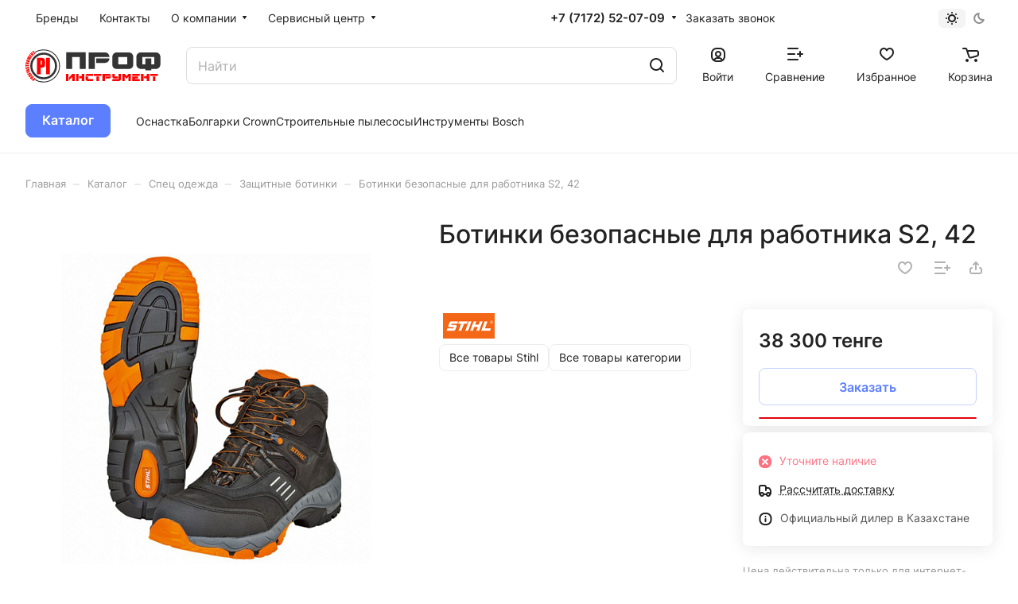

--- FILE ---
content_type: text/html; charset=UTF-8
request_url: https://profinstrument.kz/catalog/zashchitnye-botinki/zashchitnye-polubotinki-worker-s2-razmer-42/
body_size: 48485
content:
<!DOCTYPE html>
<html xmlns="http://www.w3.org/1999/xhtml" xml:lang="ru" lang="ru" class="  ">
	<head><link rel="canonical" href="https://profinstrument.kz/catalog/zashchitnye-botinki/zashchitnye-polubotinki-worker-s2-razmer-42/" />
		<title>Ботинки безопасные для работника S2, 42</title>
		<meta name="viewport" content="initial-scale=1.0, width=device-width" />
		<meta name="HandheldFriendly" content="true" />
		<meta name="yes" content="yes" />
		<meta name="apple-mobile-web-app-status-bar-style" content="black" />
		<meta name="SKYPE_TOOLBAR" content="SKYPE_TOOLBAR_PARSER_COMPATIBLE" />
		<meta http-equiv="Content-Type" content="text/html; charset=UTF-8" />
<meta name="keywords" content="Интернет-магазин, заказать, купить" />
<meta name="description" content="Интернет-магазин" />

<link href="/bitrix/js/ui/design-tokens/dist/ui.design-tokens.min.css?175850550723463"  rel="stylesheet" />
<link href="/bitrix/js/ui/fonts/opensans/ui.font.opensans.min.css?17585055082320"  rel="stylesheet" />
<link href="/bitrix/js/main/popup/dist/main.popup.bundle.min.css?175850552028056"  rel="stylesheet" />
<link href="/bitrix/cache/css/s1/aspro-lite/page_cfa76744d652dc0e914e8f7c0cce4df9/page_cfa76744d652dc0e914e8f7c0cce4df9_v1.css?1765633230141341"  rel="stylesheet" />
<link href="/bitrix/cache/css/s1/aspro-lite/default_4ad33bdf124bdacc60fa101b1853d32f/default_4ad33bdf124bdacc60fa101b1853d32f_v1.css?17656200063300"  rel="stylesheet" />
<link href="/bitrix/cache/css/s1/aspro-lite/default_30f64431032ef5bc952c304ed2a2307f/default_30f64431032ef5bc952c304ed2a2307f_v1.css?17656200062211"  rel="stylesheet" />
<link href="/bitrix/cache/css/s1/aspro-lite/template_44a223193845d4fa9a9bc12dfe111ed6/template_44a223193845d4fa9a9bc12dfe111ed6_v1.css?1765636020237413"  data-template-style="true" rel="stylesheet" />
<script>if(!window.BX)window.BX={};if(!window.BX.message)window.BX.message=function(mess){if(typeof mess==='object'){for(let i in mess) {BX.message[i]=mess[i];} return true;}};</script>
<script>(window.BX||top.BX).message({"pull_server_enabled":"N","pull_config_timestamp":0,"shared_worker_allowed":"Y","pull_guest_mode":"N","pull_guest_user_id":0,"pull_worker_mtime":1758505509});(window.BX||top.BX).message({"PULL_OLD_REVISION":"Для продолжения корректной работы с сайтом необходимо перезагрузить страницу."});</script>
<script>(window.BX||top.BX).message({"JS_CORE_LOADING":"Загрузка...","JS_CORE_NO_DATA":"- Нет данных -","JS_CORE_WINDOW_CLOSE":"Закрыть","JS_CORE_WINDOW_EXPAND":"Развернуть","JS_CORE_WINDOW_NARROW":"Свернуть в окно","JS_CORE_WINDOW_SAVE":"Сохранить","JS_CORE_WINDOW_CANCEL":"Отменить","JS_CORE_WINDOW_CONTINUE":"Продолжить","JS_CORE_H":"ч","JS_CORE_M":"м","JS_CORE_S":"с","JSADM_AI_HIDE_EXTRA":"Скрыть лишние","JSADM_AI_ALL_NOTIF":"Показать все","JSADM_AUTH_REQ":"Требуется авторизация!","JS_CORE_WINDOW_AUTH":"Войти","JS_CORE_IMAGE_FULL":"Полный размер"});</script>

<script src="/bitrix/js/main/core/core.min.js?1758505518230432"></script>

<script>BX.Runtime.registerExtension({"name":"main.core","namespace":"BX","loaded":true});</script>
<script>BX.setJSList(["\/bitrix\/js\/main\/core\/core_ajax.js","\/bitrix\/js\/main\/core\/core_promise.js","\/bitrix\/js\/main\/polyfill\/promise\/js\/promise.js","\/bitrix\/js\/main\/loadext\/loadext.js","\/bitrix\/js\/main\/loadext\/extension.js","\/bitrix\/js\/main\/polyfill\/promise\/js\/promise.js","\/bitrix\/js\/main\/polyfill\/find\/js\/find.js","\/bitrix\/js\/main\/polyfill\/includes\/js\/includes.js","\/bitrix\/js\/main\/polyfill\/matches\/js\/matches.js","\/bitrix\/js\/ui\/polyfill\/closest\/js\/closest.js","\/bitrix\/js\/main\/polyfill\/fill\/main.polyfill.fill.js","\/bitrix\/js\/main\/polyfill\/find\/js\/find.js","\/bitrix\/js\/main\/polyfill\/matches\/js\/matches.js","\/bitrix\/js\/main\/polyfill\/core\/dist\/polyfill.bundle.js","\/bitrix\/js\/main\/core\/core.js","\/bitrix\/js\/main\/polyfill\/intersectionobserver\/js\/intersectionobserver.js","\/bitrix\/js\/main\/lazyload\/dist\/lazyload.bundle.js","\/bitrix\/js\/main\/polyfill\/core\/dist\/polyfill.bundle.js","\/bitrix\/js\/main\/parambag\/dist\/parambag.bundle.js"]);
</script>
<script>BX.Runtime.registerExtension({"name":"aspro_cookie","namespace":"window","loaded":true});</script>
<script>BX.Runtime.registerExtension({"name":"aspro_metrika.goals","namespace":"window","loaded":true});</script>
<script>BX.Runtime.registerExtension({"name":"aspro_logo","namespace":"window","loaded":true});</script>
<script>(window.BX||top.BX).message({"ADD_BASKET_PROPS_TITLE":"Выберите свойства, добавляемые в корзину","ADD_BASKET_PROPS_BUTTON_TITLE":"Выбрать"});</script>
<script>BX.Runtime.registerExtension({"name":"aspro_item_action","namespace":"window","loaded":true});</script>
<script>(window.BX||top.BX).message({"NOTICE_ADDED2CART":"В корзине","NOTICE_CLOSE":"Закрыть","NOTICE_MORE":"и ещё #COUNT# #PRODUCTS#","NOTICE_PRODUCT0":"товаров","NOTICE_PRODUCT1":"товар","NOTICE_PRODUCT2":"товара","NOTICE_ERROR":"Ошибка","NOTICE_REQUEST_ERROR":"Ошибка запроса","NOTICE_AUTHORIZED":"Вы успешно авторизовались","NOTICE_ADDED2COMPARE":"В сравнении","NOTICE_ADDED2FAVORITE":"В избранном","NOTICE_ADDED2SUBSCRIBE":"Вы подписались","NOTICE_REMOVED_FROM_COMPARE":"Удалено из сравнения","NOTICE_REMOVED_FROM_FAVORITE":"Удалено из избранного","NOTICE_REMOVED_FROM_SUBSCRIBE":"Удалено из подписки"});</script>
<script>BX.Runtime.registerExtension({"name":"aspro_notice","namespace":"window","loaded":true});</script>
<script>BX.Runtime.registerExtension({"name":"aspro_scroll_to_top","namespace":"window","loaded":true});</script>
<script>BX.Runtime.registerExtension({"name":"aspro_dropdown_select","namespace":"window","loaded":true});</script>
<script>BX.Runtime.registerExtension({"name":"aspro_menu_aim","namespace":"window","loaded":true});</script>
<script>BX.Runtime.registerExtension({"name":"aspro_menu_many_items","namespace":"window","loaded":true});</script>
<script>(window.BX||top.BX).message({"CT_BST_SEARCH_BUTTON2":"Найти","SEARCH_IN_SITE_FULL":"По всему сайту","SEARCH_IN_SITE":"Везде","SEARCH_IN_CATALOG_FULL":"По каталогу","SEARCH_IN_CATALOG":"Каталог"});</script>
<script>BX.Runtime.registerExtension({"name":"aspro_searchtitle","namespace":"window","loaded":true});</script>
<script>BX.Runtime.registerExtension({"name":"aspro_drag_scroll","namespace":"window","loaded":true});</script>
<script>BX.Runtime.registerExtension({"name":"ui.design-tokens","namespace":"window","loaded":true});</script>
<script>BX.Runtime.registerExtension({"name":"ui.fonts.opensans","namespace":"window","loaded":true});</script>
<script>BX.Runtime.registerExtension({"name":"main.popup","namespace":"BX.Main","loaded":true});</script>
<script>BX.Runtime.registerExtension({"name":"popup","namespace":"window","loaded":true});</script>
<script>BX.Runtime.registerExtension({"name":"aspro_hover_block","namespace":"window","loaded":true});</script>
<script>BX.Runtime.registerExtension({"name":"aspro_fancybox","namespace":"window","loaded":true});</script>
<script>BX.Runtime.registerExtension({"name":"aspro_detail","namespace":"window","loaded":true});</script>
<script>BX.Runtime.registerExtension({"name":"aspro_swiper_init","namespace":"window","loaded":true});</script>
<script>BX.Runtime.registerExtension({"name":"aspro_swiper","namespace":"window","loaded":true});</script>
<script>BX.Runtime.registerExtension({"name":"aspro_swiper_events","namespace":"window","loaded":true});</script>
<script>BX.Runtime.registerExtension({"name":"aspro_rounded_columns","namespace":"window","loaded":true});</script>
<script>BX.Runtime.registerExtension({"name":"aspro_viewed","namespace":"window","loaded":true});</script>
<script>BX.Runtime.registerExtension({"name":"aspro_gallery","namespace":"window","loaded":true});</script>
<script>BX.Runtime.registerExtension({"name":"aspro_stores_amount","namespace":"window","loaded":true});</script>
<script>BX.Runtime.registerExtension({"name":"aspro_video","namespace":"window","loaded":true});</script>
<script>BX.Runtime.registerExtension({"name":"aspro_countdown","namespace":"window","loaded":true});</script>
<script>BX.Runtime.registerExtension({"name":"aspro_reviews","namespace":"window","loaded":true});</script>
<script>BX.Runtime.registerExtension({"name":"aspro_share","namespace":"window","loaded":true});</script>
<script>BX.Runtime.registerExtension({"name":"aspro_hint","namespace":"window","loaded":true});</script>
<script>BX.Runtime.registerExtension({"name":"aspro_chip","namespace":"window","loaded":true});</script>
<script>BX.Runtime.registerExtension({"name":"aspro_chars","namespace":"window","loaded":true});</script>
<script>BX.Runtime.registerExtension({"name":"aspro_catalog","namespace":"window","loaded":true});</script>
<script>BX.Runtime.registerExtension({"name":"aspro_catalog_block","namespace":"window","loaded":true});</script>
<script>BX.Runtime.registerExtension({"name":"aspro_select_offer_load","namespace":"window","loaded":true});</script>
<script>BX.Runtime.registerExtension({"name":"aspro_back_url","namespace":"window","loaded":true});</script>
<script>BX.Runtime.registerExtension({"name":"ls","namespace":"window","loaded":true});</script>
<script>BX.Runtime.registerExtension({"name":"aspro_skeleton","namespace":"window","loaded":true});</script>
<script>(window.BX||top.BX).message({"LANGUAGE_ID":"ru","FORMAT_DATE":"DD.MM.YYYY","FORMAT_DATETIME":"DD.MM.YYYY HH:MI:SS","COOKIE_PREFIX":"BITRIX_SM","SERVER_TZ_OFFSET":"-18000","UTF_MODE":"Y","SITE_ID":"s1","SITE_DIR":"\/","USER_ID":"","SERVER_TIME":1769025904,"USER_TZ_OFFSET":36000,"USER_TZ_AUTO":"Y","bitrix_sessid":"9aeebbe9a46fae79e16f6d3659f05895"});</script>


<script src="/bitrix/js/pull/protobuf/protobuf.min.js?175850550976433"></script>
<script src="/bitrix/js/pull/protobuf/model.min.js?175850550914190"></script>
<script src="/bitrix/js/main/core/core_promise.min.js?17585055182490"></script>
<script src="/bitrix/js/rest/client/rest.client.min.js?17585055099240"></script>
<script src="/bitrix/js/pull/client/pull.client.min.js?175850550949849"></script>
<script src="/bitrix/js/main/ajax.min.js?175850551822194"></script>
<script src="/bitrix/js/main/popup/dist/main.popup.bundle.min.js?175850552066962"></script>
<script src="/bitrix/js/main/core/core_ls.min.js?17585055182683"></script>
<script>BX.setCSSList(["\/bitrix\/templates\/aspro-lite\/components\/bitrix\/catalog\/main\/style.css","\/bitrix\/templates\/aspro-lite\/css\/animation\/animate.min.css","\/bitrix\/templates\/aspro-lite\/components\/bitrix\/catalog.element\/main\/style.css","\/bitrix\/components\/aspro\/props.group.lite\/templates\/lite\/style.css","\/bitrix\/templates\/aspro-lite\/css\/jquery.fancybox.min.css","\/bitrix\/templates\/aspro-lite\/css\/fancybox-gallery.min.css","\/bitrix\/templates\/aspro-lite\/css\/detail.min.css","\/bitrix\/templates\/aspro-lite\/vendor\/css\/carousel\/swiper\/swiper-bundle.min.css","\/bitrix\/templates\/aspro-lite\/css\/slider.swiper.min.css","\/bitrix\/templates\/aspro-lite\/css\/slider.min.css","\/bitrix\/templates\/aspro-lite\/css\/rounded-columns.min.css","\/bitrix\/templates\/aspro-lite\/css\/gallery.min.css","\/bitrix\/templates\/aspro-lite\/css\/video-block.min.css","\/bitrix\/templates\/aspro-lite\/css\/conditional\/countdown.min.css","\/bitrix\/templates\/aspro-lite\/css\/reviews.min.css","\/bitrix\/templates\/aspro-lite\/css\/share.min.css","\/bitrix\/templates\/aspro-lite\/css\/blocks\/hint.min.css","\/bitrix\/templates\/aspro-lite\/css\/chip.min.css","\/bitrix\/templates\/aspro-lite\/css\/chars.min.css","\/bitrix\/templates\/aspro-lite\/css\/catalog.min.css","\/bitrix\/templates\/aspro-lite\/css\/catalog-block.min.css","\/bitrix\/templates\/aspro-lite\/css\/back-url.min.css","\/bitrix\/templates\/aspro-lite\/css\/fonts\/inter\/css\/inter.min.css","\/bitrix\/templates\/aspro-lite\/css\/lite.bootstrap.css","\/bitrix\/templates\/aspro-lite\/vendor\/css\/ripple.css","\/bitrix\/templates\/aspro-lite\/css\/buttons.css","\/bitrix\/templates\/aspro-lite\/css\/svg.css","\/bitrix\/templates\/aspro-lite\/css\/header.css","\/bitrix\/templates\/aspro-lite\/css\/footer.css","\/bitrix\/templates\/aspro-lite\/css\/mobile-header.css","\/bitrix\/templates\/aspro-lite\/css\/mobile-menu.css","\/bitrix\/templates\/aspro-lite\/css\/header-fixed.css","\/bitrix\/templates\/aspro-lite\/css\/page-title-breadcrumb-pagination.css","\/bitrix\/templates\/aspro-lite\/css\/social-icons.css","\/bitrix\/templates\/aspro-lite\/css\/left-menu.css","\/bitrix\/templates\/aspro-lite\/css\/tabs.css","\/bitrix\/templates\/aspro-lite\/css\/bg-banner.css","\/bitrix\/templates\/aspro-lite\/css\/item-views.css","\/bitrix\/templates\/aspro-lite\/css\/blocks\/cross.css","\/bitrix\/templates\/aspro-lite\/css\/blocks\/dark-light-theme.css","\/bitrix\/templates\/aspro-lite\/css\/blocks\/flexbox.css","\/bitrix\/templates\/aspro-lite\/css\/blocks\/grid-list.css","\/bitrix\/templates\/aspro-lite\/css\/blocks\/gutters.css","\/bitrix\/templates\/aspro-lite\/css\/blocks\/hint.css","\/bitrix\/templates\/aspro-lite\/css\/blocks\/images.css","\/bitrix\/templates\/aspro-lite\/css\/blocks\/line-block.css","\/bitrix\/templates\/aspro-lite\/css\/blocks\/mobile-scrolled.css","\/bitrix\/templates\/aspro-lite\/css\/blocks\/popup.css","\/bitrix\/templates\/aspro-lite\/css\/blocks\/prices.css","\/bitrix\/templates\/aspro-lite\/css\/blocks\/scroller.css","\/bitrix\/templates\/aspro-lite\/css\/blocks\/social-list.css","\/bitrix\/templates\/aspro-lite\/css\/blocks\/sticker.css","\/bitrix\/templates\/aspro-lite\/css\/blocks\/sticky.css","\/bitrix\/templates\/.default\/ajax\/ajax.css","\/bitrix\/templates\/aspro-lite\/css\/item-action.min.css","\/bitrix\/templates\/aspro-lite\/css\/notice.min.css","\/bitrix\/templates\/aspro-lite\/css\/scroll_to_top.min.css","\/bitrix\/templates\/aspro-lite\/components\/bitrix\/menu\/header\/style.css","\/bitrix\/templates\/aspro-lite\/css\/dropdown-select.min.css","\/bitrix\/templates\/aspro-lite\/css\/menu_many_items.min.css","\/bitrix\/components\/aspro\/theme.selector.lite\/templates\/.default\/style.css","\/bitrix\/templates\/aspro-lite\/components\/bitrix\/search.title\/corp\/style.css","\/bitrix\/templates\/aspro-lite\/css\/dragscroll.min.css","\/bitrix\/templates\/aspro-lite\/components\/bitrix\/breadcrumb\/main\/style.css","\/bitrix\/templates\/aspro-lite\/components\/bitrix\/menu\/bottom\/style.css","\/bitrix\/components\/aspro\/marketing.popup.lite\/templates\/.default\/style.css","\/bitrix\/templates\/aspro-lite\/styles.css","\/bitrix\/templates\/aspro-lite\/template_styles.css","\/bitrix\/templates\/aspro-lite\/css\/form.css","\/bitrix\/templates\/aspro-lite\/css\/colored.css","\/bitrix\/templates\/aspro-lite\/css\/responsive.css","\/bitrix\/templates\/aspro-lite\/css\/custom.css","\/bitrix\/components\/aspro\/catalog.viewed.lite\/templates\/main\/style.css","\/bitrix\/templates\/aspro-lite\/css\/skeleton.css","\/bitrix\/templates\/aspro-lite\/css\/bottom-icons-panel.css"]);</script>
<script>if (Intl && Intl.DateTimeFormat) document.cookie="BITRIX_SM_TZ="+Intl.DateTimeFormat().resolvedOptions().timeZone+"; path=/; expires=Fri, 01 Jan 2027 00:00:00 -0500";</script>
<script>
					(function () {
						"use strict";

						var counter = function ()
						{
							var cookie = (function (name) {
								var parts = ("; " + document.cookie).split("; " + name + "=");
								if (parts.length == 2) {
									try {return JSON.parse(decodeURIComponent(parts.pop().split(";").shift()));}
									catch (e) {}
								}
							})("BITRIX_CONVERSION_CONTEXT_s1");

							if (cookie && cookie.EXPIRE >= BX.message("SERVER_TIME"))
								return;

							var request = new XMLHttpRequest();
							request.open("POST", "/bitrix/tools/conversion/ajax_counter.php", true);
							request.setRequestHeader("Content-type", "application/x-www-form-urlencoded");
							request.send(
								"SITE_ID="+encodeURIComponent("s1")+
								"&sessid="+encodeURIComponent(BX.bitrix_sessid())+
								"&HTTP_REFERER="+encodeURIComponent(document.referrer)
							);
						};

						if (window.frameRequestStart === true)
							BX.addCustomEvent("onFrameDataReceived", counter);
						else
							BX.ready(counter);
					})();
				</script>
<script>BX.message({'JS_REQUIRED':'Заполните это поле!','JS_FORMAT':'Неверный формат!','JS_FILE_EXT':'Недопустимое расширение файла!','JS_PASSWORD_COPY':'Пароли не совпадают!','JS_PASSWORD_LENGTH':'Минимум 6 символов!','JS_ERROR':'Неверно заполнено поле!','JS_FILE_SIZE':'Максимальный размер 5мб!','JS_FILE_BUTTON_NAME':'Выберите файл','JS_FILE_DEFAULT':'Файл не найден','JS_DATE':'Некорректная дата!','JS_DATETIME':'Некорректная дата/время!','JS_REQUIRED_LICENSES':'Согласитесь с условиями','JS_REQUIRED_OFFER':'Согласитесь с условиями','JS_INVALID_NUMBER':'Неверный номер','JS_INVALID_COUNTRY_CODE':'Неверный код страны','JS_TOO_SHORT':'Номер слишком короткий','JS_TOO_LONG':'Номер слишком длинный','S_CALLBACK':'Заказать звонок','S_QUESTION':'Задать вопрос','S_ASK_QUESTION':'Задать вопрос','S_FEEDBACK':'Оставить отзыв','ERROR_INCLUDE_MODULE_DIGITAL_TITLE':'Ошибка подключения модуля &laquo;Аспро: ЛайтШоп&raquo;','ERROR_INCLUDE_MODULE_DIGITAL_TEXT':'Ошибка подключения модуля &laquo;Аспро: ЛайтШоп&raquo;.<br />Пожалуйста установите модуль и повторите попытку','S_SERVICES':'Наши услуги','S_SERVICES_SHORT':'Услуги','S_TO_ALL_SERVICES':'Все услуги','S_CATALOG':'Каталог товаров','S_CATALOG_SHORT':'Каталог','S_TO_ALL_CATALOG':'Весь каталог','S_CATALOG_FAVORITES':'Наши товары','S_CATALOG_FAVORITES_SHORT':'Товары','S_NEWS':'Новости','S_TO_ALL_NEWS':'Все новости','S_COMPANY':'О компании','S_OTHER':'Прочее','S_CONTENT':'Контент','T_JS_ARTICLE':'Артикул: ','T_JS_NAME':'Наименование: ','T_JS_PRICE':'Цена: ','T_JS_QUANTITY':'Количество: ','T_JS_SUMM':'Сумма: ','FANCY_CLOSE':'Закрыть','FANCY_NEXT':'Вперед','FANCY_PREV':'Назад','CUSTOM_COLOR_CHOOSE':'Выбрать','CUSTOM_COLOR_CANCEL':'Отмена','S_MOBILE_MENU':'Меню','DIGITAL_T_MENU_BACK':'Назад','DIGITAL_T_MENU_CALLBACK':'Обратная связь','DIGITAL_T_MENU_CONTACTS_TITLE':'Будьте на связи','TITLE_BASKET':'В корзине товаров на #SUMM#','BASKET_SUMM':'#SUMM#','EMPTY_BASKET':'Корзина пуста','TITLE_BASKET_EMPTY':'Корзина пуста','BASKET':'Корзина','SEARCH_TITLE':'Поиск','SOCIAL_TITLE':'Оставайтесь на связи','LOGIN':'Войти','MY_CABINET':'Кабинет','SUBSCRIBE_TITLE':'Будьте всегда в курсе','HEADER_SCHEDULE':'Время работы','SEO_TEXT':'SEO описание','COMPANY_IMG':'Картинка компании','COMPANY_TEXT':'Описание компании','JS_RECAPTCHA_ERROR':'Пройдите проверку','JS_PROCESSING_ERROR':'Согласитесь с условиями!','CONFIG_SAVE_SUCCESS':'Настройки сохранены','CONFIG_SAVE_FAIL':'Ошибка сохранения настроек','CLEAR_FILE':'Отменить','ALL_SECTIONS_PROJECT':'Все проекты','RELOAD_PAGE':'Обновить страницу','REFRESH':'Поменять картинку','RECAPTCHA_TEXT':'Подтвердите, что вы не робот','SHOW':'Еще','HIDE':'Скрыть','FILTER_EXPAND_VALUES':'Показать все','FILTER_HIDE_VALUES':'Свернуть','COUNTDOWN_SEC':'сек','COUNTDOWN_MIN':'мин','COUNTDOWN_HOUR':'час','COUNTDOWN_DAY0':'дн','COUNTDOWN_DAY1':'дн','COUNTDOWN_DAY2':'дн','COUNTDOWN_WEAK0':'Недель','COUNTDOWN_WEAK1':'Неделя','COUNTDOWN_WEAK2':'Недели','COUNTDOWN_MONTH0':'Месяцев','COUNTDOWN_MONTH1':'Месяц','COUNTDOWN_MONTH2':'Месяца','COUNTDOWN_YEAR0':'Лет','COUNTDOWN_YEAR1':'Год','COUNTDOWN_YEAR2':'Года','COUNTDOWN_COMPACT_SEC':'с','COUNTDOWN_COMPACT_MIN':'м','COUNTDOWN_COMPACT_HOUR':'ч','COUNTDOWN_COMPACT_DAY':'д','COUNTDOWN_COMPACT_WEAK':'н','COUNTDOWN_COMPACT_MONTH':'м','COUNTDOWN_COMPACT_YEAR0':'л','COUNTDOWN_COMPACT_YEAR1':'г','BASKET_PRINT_BUTTON':'Распечатать','BASKET_CLEAR_ALL_BUTTON':'Очистить','BASKET_QUICK_ORDER_BUTTON':'Быстрый заказ','BASKET_CONTINUE_BUTTON':'Продолжить покупки','BASKET_ORDER_BUTTON':'Оформить заказ','SHARE_BUTTON':'Поделиться','BASKET_CHANGE_TITLE':'Ваш заказ','BASKET_CHANGE_LINK':'Изменить','MORE_INFO_SKU':'Купить','ITEM_ECONOMY':'Экономия','ITEM_ARTICLE':'Артикул: ','JS_FORMAT_ORDER':'имеет неверный формат','JS_BASKET_COUNT_TITLE':'В корзине товаров на SUMM','POPUP_VIDEO':'Видео','POPUP_GIFT_TEXT':'Нашли что-то особенное? Намекните другу о подарке!','ORDER_FIO_LABEL':'Ф.И.О.','ORDER_PHONE_LABEL':'Телефон','ORDER_REGISTER_BUTTON':'Регистрация','PRICES_TYPE':'Варианты цен','FILTER_HELPER_VALUES':' знач.','SHOW_MORE_SCU_MAIN':'Еще #COUNT#','SHOW_MORE_SCU_1':'предложение','SHOW_MORE_SCU_2':'предложения','SHOW_MORE_SCU_3':'предложений','PARENT_ITEM_NOT_FOUND':'Не найден основной товар для услуги в корзине. Обновите страницу и попробуйте снова.','S_FAVORITE':'Избранное','S_COMPARE':'Сравнение'})</script>
<style>html {--border-radius:8px;--theme-base-color:#5b7fff;--theme-base-opacity-color:#5b7fff1a;--theme-more-color:#5b7fff;--theme-outer-border-radius:8px;--theme-text-transform:none;--theme-letter-spacing:normal;--theme-button-font-size:0%;--theme-button-padding-2px:0%;--theme-button-padding-1px:0%;--theme-more-color-hue:227;--theme-more-color-saturation:100%;--theme-more-color-lightness:68%;--theme-base-color-hue:227;--theme-base-color-saturation:100%;--theme-base-color-lightness:68%;--theme-lightness-hover-diff:6%;}</style>
<style>html {font-size:16px;--theme-font-family:Inter;--theme-font-title-family:var(--theme-font-family);--theme-font-title-weight:500;}</style>
<style>html {--theme-page-width: 1500px;--theme-page-width-padding: 32px}</style>

            <script src="/bitrix/templates/aspro-lite/js/app.min.js?17585055212299"></script>
            <script data-skip-moving="true" src="/bitrix/js/main/jquery/jquery-3.6.0.min.js"></script>
            <script data-skip-moving="true" src="/bitrix/templates/aspro-lite/js/speed.min.js?=1758505521"></script>
        
<link href="/bitrix/templates/aspro-lite/css/print.min.css?175850552012929" data-template-style="true" rel="stylesheet" media="print">
<script>window.lazySizesConfig = window.lazySizesConfig || {};lazySizesConfig.loadMode = 1;lazySizesConfig.expand = 200;lazySizesConfig.expFactor = 1;lazySizesConfig.hFac = 0.1;window.lazySizesConfig.loadHidden = false;</script>
<script src="/bitrix/templates/aspro-lite/vendor/lazysizes.min.js" data-skip-moving="true" defer=""></script>
<script src="/bitrix/templates/aspro-lite/vendor/ls.unveilhooks.min.js" data-skip-moving="true" defer=""></script>
<link rel="shortcut icon" href="/favicon.ico" type="image/x-icon" />
<link rel="apple-touch-icon" sizes="180x180" href="/include/apple-touch-icon.png" />
<meta property="og:description" content="Интернет-магазин" />
<meta property="og:image" content="https://profinstrument.kz:443/upload/iblock/521/lfcx91xbyzzw0a8bciavas7xlvy9bltd/f3bf150f448fa8ed77c8ef695952ef95.jpg" />
<link rel="image_src" href="https://profinstrument.kz:443/upload/iblock/521/lfcx91xbyzzw0a8bciavas7xlvy9bltd/f3bf150f448fa8ed77c8ef695952ef95.jpg"  />
<meta property="og:title" content="Ботинки безопасные для работника S2, 42" />
<meta property="og:type" content="website" />
<meta property="og:url" content="https://profinstrument.kz:443/catalog/zashchitnye-botinki/zashchitnye-polubotinki-worker-s2-razmer-42/" />



<script src="/bitrix/templates/aspro-lite/js/observer.min.js?17585055213650"></script>
<script src="/bitrix/templates/aspro-lite/js/lite.bootstrap.min.js?175850552113619"></script>
<script src="/bitrix/templates/aspro-lite/vendor/jquery.cookie.min.js?17585055201613"></script>
<script src="/bitrix/templates/aspro-lite/vendor/jquery.validate.min.js?175850552022254"></script>
<script src="/bitrix/templates/aspro-lite/vendor/js/ripple.min.js?17585055201624"></script>
<script src="/bitrix/templates/aspro-lite/js/detectmobilebrowser.js?17585055212203"></script>
<script src="/bitrix/templates/aspro-lite/js/matchMedia.min.js?1758505521931"></script>
<script src="/bitrix/templates/aspro-lite/js/jquery.actual.min.js?17585055211239"></script>
<script src="/bitrix/templates/aspro-lite/js/jquery-ui.min.js?175850552132162"></script>
<script src="/bitrix/templates/aspro-lite/js/jqModal.min.js?17585055213197"></script>
<script src="/bitrix/templates/aspro-lite/js/scrollTabs.min.js?175850552110414"></script>
<script src="/bitrix/templates/aspro-lite/js/blocks/controls.min.js?17585055212846"></script>
<script src="/bitrix/templates/aspro-lite/js/blocks/dropdown-product.min.js?1758505521962"></script>
<script src="/bitrix/templates/aspro-lite/js/blocks/hint.min.js?1758505521515"></script>
<script src="/bitrix/templates/aspro-lite/js/blocks/tabs-history.min.js?17585055211019"></script>
<script src="/bitrix/templates/aspro-lite/js/general.min.js?175856269294585"></script>
<script src="/bitrix/templates/aspro-lite/js/custom.js?1758505521307"></script>
<script src="/bitrix/templates/aspro-lite/js/metrika.goals.min.js?17585055217001"></script>
<script src="/bitrix/templates/aspro-lite/js/logo.min.js?17585055213294"></script>
<script src="/bitrix/templates/aspro-lite/js/item-action.min.js?175850552119739"></script>
<script src="/bitrix/templates/aspro-lite/js/notice.min.js?175850552117378"></script>
<script src="/bitrix/templates/aspro-lite/js/scroll_to_top.min.js?17585055212367"></script>
<script src="/bitrix/templates/aspro-lite/components/bitrix/menu/header/script.min.js?17585055212602"></script>
<script src="/bitrix/templates/aspro-lite/vendor/js/jquery.menu-aim.min.js?17585055202884"></script>
<script src="/bitrix/templates/aspro-lite/js/menu_many_items.min.js?17585055211285"></script>
<script src="/bitrix/templates/aspro-lite/js/phones.min.js?1758505521712"></script>
<script src="/bitrix/components/aspro/theme.selector.lite/templates/.default/script.min.js?17585055044561"></script>
<script src="/bitrix/components/bitrix/search.title/script.min.js?17585054966543"></script>
<script src="/bitrix/templates/aspro-lite/components/bitrix/search.title/corp/script.min.js?17585055208336"></script>
<script src="/bitrix/templates/aspro-lite/js/searchtitle.min.js?17585055211414"></script>
<script src="/bitrix/templates/aspro-lite/js/dragscroll.min.js?17585055215337"></script>
<script src="/bitrix/templates/aspro-lite/components/bitrix/menu/left/script.min.js?1758505521947"></script>
<script src="/bitrix/templates/aspro-lite/components/bitrix/menu/bottom/script.min.js?1758505521319"></script>
<script src="/bitrix/components/aspro/marketing.popup.lite/templates/.default/script.min.js?1758505504947"></script>
<script src="/bitrix/templates/aspro-lite/js/jquery.inputmask.bundle.min.js?175850552170933"></script>
<script src="/bitrix/templates/aspro-lite/js/jquery.history.js?175850552121571"></script>
<script src="/bitrix/templates/aspro-lite/components/bitrix/catalog.element/main/script.min.js?1758505521422"></script>
<script src="/bitrix/templates/aspro-lite/js/hover-block.min.js?1758505521715"></script>
<script src="/bitrix/templates/aspro-lite/js/jquery.fancybox.min.js?175850552167390"></script>
<script src="/bitrix/templates/aspro-lite/js/slider.swiper.min.js?17585055211477"></script>
<script src="/bitrix/templates/aspro-lite/vendor/js/carousel/swiper/swiper-bundle.min.js?1758505520158093"></script>
<script src="/bitrix/templates/aspro-lite/js/slider.swiper.galleryEvents.min.js?1758505521968"></script>
<script src="/bitrix/templates/aspro-lite/js/viewed.min.js?17585055212176"></script>
<script src="/bitrix/templates/aspro-lite/js/gallery.min.js?1758505521572"></script>
<script src="/bitrix/templates/aspro-lite/js/conditional/stores_amount.min.js?1758505521909"></script>
<script src="/bitrix/templates/aspro-lite/vendor/js/jquery.plugin.min.js?17585055203349"></script>
<script src="/bitrix/templates/aspro-lite/vendor/js/countdown/jquery.countdown.min.js?175850552020851"></script>
<script src="/bitrix/templates/aspro-lite/vendor/js/countdown/jquery.countdown-ru.min.js?17585055201487"></script>
<script src="/bitrix/templates/aspro-lite/js/conditional/countdown.min.js?17585055212741"></script>
<script src="/bitrix/templates/aspro-lite/components/bitrix/sale.gift.main.products/main/script.min.js?17585055212978"></script>
<script src="/bitrix/templates/aspro-lite/components/bitrix/sale.gift.product/main/script.min.js?175850552134479"></script>
<script src="/bitrix/templates/aspro-lite/js/select_offer_load.min.js?1758505521187"></script>

				<style>html {--header-height:193px;}</style>	</head>
	<body class="block-wo-title  site_s1   side_left hide_menu_page region_confirm_normal header_fill_ fixed_y mfixed_y mfixed_view_always title_position_left mmenu_leftside mheader-v1 footer-v1 fill_bg_ header-v4 title-v1 bottom-icons-panel_y with_order with_cabinet with_phones theme-light" id="main" data-site="/">
		<div class="bx_areas"></div>

		
		<div id="panel"></div>


						                                <script data-skip-moving="true">
            var solutionName = 'arLiteOptions';
            var arAsproOptions = window[solutionName] = ({});
            var arAsproCounters = {};
            var arBasketItems = {};
        </script>
        <script src="/bitrix/templates/aspro-lite/js/setTheme.php?site_id=s1&site_dir=/" data-skip-moving="true"></script>
        <script>

        if (arAsproOptions.SITE_ADDRESS){
            arAsproOptions.SITE_ADDRESS = arAsproOptions.SITE_ADDRESS.replace(/'/g, "");
        }

        window.basketJSParams = window.basketJSParams || [];
                BX.message({'MIN_ORDER_PRICE_TEXT':'<b>'});
        arAsproOptions.PAGES.FRONT_PAGE = window[solutionName].PAGES.FRONT_PAGE = "";
        arAsproOptions.PAGES.BASKET_PAGE = window[solutionName].PAGES.BASKET_PAGE = "";
        arAsproOptions.PAGES.ORDER_PAGE = window[solutionName].PAGES.ORDER_PAGE = "";
        arAsproOptions.PAGES.PERSONAL_PAGE = window[solutionName].PAGES.PERSONAL_PAGE = "";
        arAsproOptions.PAGES.CATALOG_PAGE = window[solutionName].PAGES.CATALOG_PAGE = "1";
        </script>
        <!--'start_frame_cache_options-block'-->            <script>
            var arAsproCounters = {'BASKET':{'ITEMS':[],'COUNT':'0','TITLE':'Корзина пуста'},'DELAY':{'ITEMS':[],'COUNT':'0'},'NOT_AVAILABLE':{'ITEMS':[],'COUNT':'0'},'COMPARE':{'ITEMS':[],'COUNT':'0','TITLE':'Список сравниваемых элементов'},'FAVORITE':{'ITEMS':[],'COUNT':'0','TITLE':'Избранные товары'},'SUBSCRIBE':{'ITEMS':[],'COUNT':'0','TITLE':'Подписка на товары'}};
            </script>
            <!--'end_frame_cache_options-block'-->
		<div class="body  hover_">
			<div class="body_media"></div>

						<div class="headers-container">				
				<div class="title-v1" data-ajax-block="HEADER" data-ajax-callback="headerInit">
										
<header class="header_4 header  header--narrow ">
	<div class="header__inner  header__inner--no-pt">

		
		<div class="header__top-part " data-ajax-load-block="HEADER_TOP_PART">
							<div class="maxwidth-theme">
			
			<div class="header__top-inner">

				
								<div class="header__top-item header-menu dotted-flex-1 hide-dotted">
					<nav class="mega-menu sliced">
						    <div class="catalog_icons_">
        <div class="header-menu__wrapper">
                                            <div class="header-menu__item unvisible header-menu__item--first  ">
                                            <a class="header-menu__link header-menu__link--top-level light-opacity-hover fill-theme-hover banner-light-text dark_link" href="/brands/">
                            <span class="header-menu__title font_14">
                                Бренды                            </span>
                                                    </a>
                                                                                                </div>
                                                            <div class="header-menu__item unvisible   ">
                                            <a class="header-menu__link header-menu__link--top-level light-opacity-hover fill-theme-hover banner-light-text dark_link" href="/contacts/">
                            <span class="header-menu__title font_14">
                                Контакты                            </span>
                                                    </a>
                                                                                                </div>
                                                            <div class="header-menu__item unvisible   header-menu__item--dropdown">
                                            <a class="header-menu__link header-menu__link--top-level light-opacity-hover fill-theme-hover banner-light-text dark_link" href="/company/">
                            <span class="header-menu__title font_14">
                                О компании                            </span>
                                                            <i class="svg inline  header-menu__wide-submenu-right-arrow fill-dark-light-block banner-light-icon-fill inline " aria-hidden="true"><svg width="7" height="5" ><use xlink:href="/bitrix/templates/aspro-lite/images/svg/arrows.svg?1758505520#down-7-5"></use></svg></i>                                                    </a>
                                                                                    <div class="header-menu__dropdown-menu dropdown-menu-wrapper dropdown-menu-wrapper--visible dropdown-menu-wrapper--woffset">
                            <div class="dropdown-menu-inner rounded-x ">

                                
                                
                                
                                <ul class="header-menu__dropdown-menu-inner ">
                                                                                                                                                                <li class="header-menu__dropdown-item  count_ ">
                                                <a class="font_15 dropdown-menu-item dark_link fill-dark-light-block " href="/company/">
                                                    О компании                                                                                                    </a>
                                                                                            </li>
                                                                                                                                                                                                        <li class="header-menu__dropdown-item  count_ ">
                                                <a class="font_15 dropdown-menu-item dark_link fill-dark-light-block " href="/company/contract/">
                                                    Публичный договор                                                                                                    </a>
                                                                                            </li>
                                                                                                                                                                                                        <li class="header-menu__dropdown-item  count_ ">
                                                <a class="font_15 dropdown-menu-item dark_link fill-dark-light-block " href="/company/reviews/">
                                                    Отзывы                                                                                                    </a>
                                                                                            </li>
                                                                                                                                                                                                        <li class="header-menu__dropdown-item  count_ ">
                                                <a class="font_15 dropdown-menu-item dark_link fill-dark-light-block " href="/company/docs/">
                                                    Документы                                                                                                    </a>
                                                                                            </li>
                                                                                                                                                                                                        <li class="header-menu__dropdown-item  count_ ">
                                                <a class="font_15 dropdown-menu-item dark_link fill-dark-light-block " href="/company/openings/">
                                                    Вакансии                                                                                                    </a>
                                                                                            </li>
                                                                                                            </ul>

                                                                                            </div>
                        </div>
                                                        </div>
                                                            <div class="header-menu__item unvisible  header-menu__item--last header-menu__item--dropdown">
                                            <a class="header-menu__link header-menu__link--top-level light-opacity-hover fill-theme-hover banner-light-text dark_link" href="/services/">
                            <span class="header-menu__title font_14">
                                Сервисный центр                            </span>
                                                            <i class="svg inline  header-menu__wide-submenu-right-arrow fill-dark-light-block banner-light-icon-fill inline " aria-hidden="true"><svg width="7" height="5" ><use xlink:href="/bitrix/templates/aspro-lite/images/svg/arrows.svg?1758505520#down-7-5"></use></svg></i>                                                    </a>
                                                                                    <div class="header-menu__dropdown-menu dropdown-menu-wrapper dropdown-menu-wrapper--visible dropdown-menu-wrapper--woffset">
                            <div class="dropdown-menu-inner rounded-x ">

                                
                                
                                
                                <ul class="header-menu__dropdown-menu-inner ">
                                                                                                                                                                <li class="header-menu__dropdown-item  count_ ">
                                                <a class="font_15 dropdown-menu-item dark_link fill-dark-light-block " href="/services/garantiynyy-remont/">
                                                    Гарантийный ремонт                                                                                                    </a>
                                                                                            </li>
                                                                                                                                                                                                        <li class="header-menu__dropdown-item  count_ ">
                                                <a class="font_15 dropdown-menu-item dark_link fill-dark-light-block " href="/services/servisnoe-obsluzhivanie/">
                                                    Сервисное обслуживание                                                                                                    </a>
                                                                                            </li>
                                                                                                                                                                                                        <li class="header-menu__dropdown-item  count_ ">
                                                <a class="font_15 dropdown-menu-item dark_link fill-dark-light-block " href="/services/postavka-komplektuyushchikh/">
                                                    Поставка комплектующих                                                                                                    </a>
                                                                                            </li>
                                                                                                            </ul>

                                                                                            </div>
                        </div>
                                                        </div>
                            
                            <div class="header-menu__item header-menu__item--more-items unvisible">
                    <div class="header-menu__link banner-light-icon-fill fill-dark-light-block light-opacity-hover">
                        <i class="svg inline  inline " aria-hidden="true"><svg width="15" height="3" ><use xlink:href="/bitrix/templates/aspro-lite/images/svg/header_icons.svg?1758505520#dots-15-3"></use></svg></i>                    </div>
                    <div class="header-menu__dropdown-menu dropdown-menu-wrapper dropdown-menu-wrapper--visible dropdown-menu-wrapper--woffset">
                        <ul class="header-menu__more-items-list dropdown-menu-inner rounded-x"></ul>
                    </div>
                </div>
                    </div>
    </div>
    <script data-skip-moving="true">
        if (typeof topMenuAction !== 'function'){
            function topMenuAction() {
                //CheckTopMenuPadding();
                //CheckTopMenuOncePadding();
                if (typeof CheckTopMenuDotted !== 'function'){
                    let timerID = setInterval(function(){
                        if (typeof CheckTopMenuDotted === 'function'){
                            CheckTopMenuDotted();
                            clearInterval(timerID);
                        }
                    }, 100);
                } else {
                    CheckTopMenuDotted();
                }
            }
        }

    </script>
					</nav>
				</div>

												
            <div class="header__top-item no-shrinked " data-ajax-load-block="HEADER_TOGGLE_PHONE">
                
                                                <div class="">
                                <div class="phones">
                                                                        <div class="phones__phones-wrapper">
                                                                                        
                                <div class="phones__inner phones__inner--big fill-theme-parent">
                <a class="phones__phone-link phones__phone-first dark_link banner-light-text menu-light-text icon-block__name" href="tel:+77172520709">+7 (7172) 52-07-09</a>
                                    <div class="phones__dropdown ">
                        <div class="dropdown dropdown--relative">
                                                                                            <div class="phones__phone-more dropdown__item color-theme-hover dropdown__item--first dropdown__item--last">
                                    <a class="phones__phone-link dark_link phones__phone-link--no_descript" rel="nofollow" href="tel:+77172520709">+7 (7172) 52-07-09</a>
                                </div>
                                                        <div class="phones__dropdown-item callback-item">
                                <div class="animate-load btn btn-default btn-wide btn-sm" data-event="jqm" data-param-id="5" data-name="callback">
                                    Заказать звонок                                </div>
                            </div>
                        </div>
                        <div class="dropdown dropdown--relative">
                                                                                    <div class="phones__dropdown-item">
                                                    <div class="email__title phones__dropdown-title">
                        E-mail                    </div>
                                <div class="phones__dropdown-value">
                                        <div>
                        sale@profinstrument.kz                    </div>
                </div>

                                    </div>
                                                                                                                            <div class="phones__dropdown-item">
            
                            <div class="schedule__title phones__dropdown-title">
                    Режим работы                </div>
            
            <div class="phones__dropdown-value">
                                <div class="schedule__text  ">
                                            Пн. – Пт.: с 9:00 до 18:00                                    </div>
            </div>

                            </div>
                                    

	<!-- noindex -->
			<div class="phones__dropdown-item social-item">
	
	<div class="social">
		<ul class="social__items social__items--md social__items--type-color social__items--grid">
																																																													<li class="social__item grid-list__item hover_blink instagram ">
							<a class="social__link shine" href="https://www.instagram.com/_prof_instrument_astana_/" target="_blank" rel="nofollow" title="Instagram"></a>
						</li>
																																																																																						<li class="social__item grid-list__item hover_blink whatsapp ">
							<a class="social__link shine" href="https://wa.me/77770795002" target="_blank" rel="nofollow" title="Whats App"></a>
						</li>
																																																						</ul>

			</div>

			</div>
		<!-- /noindex -->
                        </div>
                    </div>
                    <span class="more-arrow banner-light-icon-fill menu-light-icon-fill fill-dark-light-block">
                        <i class="svg inline  inline " aria-hidden="true"><svg width="7" height="5" ><use xlink:href="/bitrix/templates/aspro-lite/images/svg/arrows.svg?1758505520#down-7-5"></use></svg></i>                                            </span>
                            </div>
                                                                        </div>

                                                                            <div>
                                            <div class="phones__callback light-opacity-hover animate-load dark_link banner-light-text menu-light-text hide-1200" data-event="jqm" data-param-id="5" data-name="callback">
                                                Заказать звонок                                            </div>
                                        </div>
                                                                    </div>
                            </div>
                        
                
            </div>


            
												
												
            <div class="header__top-item " data-ajax-load-block="HEADER_TOGGLE_THEME_SELECTOR">
                
                                                <div class="header-theme-selector">
                                <div id="theme-selector--g0" class="theme-selector" title="Включить темное оформление">
	<div class="theme-selector__inner">
		<div class="theme-selector__items">
			<div class="theme-selector__item theme-selector__item--light current">
				<div class="theme-selector__item-icon"><i class="svg inline light-16-16 inline " aria-hidden="true"><svg width="16" height="16" ><use xlink:href="/bitrix/components/aspro/theme.selector.lite/templates/.default/images/svg/icons.svg?1758505504#light-16-16"></use></svg></i></div>
			</div>
			<div class="theme-selector__item theme-selector__item--dark">
				<div class="theme-selector__item-icon"><i class="svg inline dark-14-14 inline " aria-hidden="true"><svg width="14" height="14" ><use xlink:href="/bitrix/components/aspro/theme.selector.lite/templates/.default/images/svg/icons.svg?1758505504#dark-14-14"></use></svg></i></div>
			</div>
		</div>
	</div>
	<script>
	BX.message({
		TS_T_light: 'Включить темное оформление',
		TS_T_dark: 'Включить светлое оформление',
	});

	new JThemeSelector(
		'g0', 
		{'CACHE_TYPE':'A'}, {'RAND':'g0','SIGNED_PARAMS':'YToyOntzOjEwOiJDQUNIRV9UWVBFIjtzOjE6IkEiO3M6MTE6In5DQUNIRV9UWVBFIjtzOjE6IkEiO30=.e40fc740bf0d6433162dc8c25107b91fe31ec591e116735c6c584d3db5542771','LANGUAGE_ID':'ru','SITE_ID':'s1','COLOR':'light','TEMPLATE':'.default'}	);
	</script>
</div>                            </div>
                        
                
            </div>


            
			</div>
							</div>
					</div>

		
		
		<div class="header__main-part   header__main-part--long part-with-search"  data-ajax-load-block="HEADER_MAIN_PART">

							<div class="maxwidth-theme">
			
			<div class="header__main-inner relative part-with-search__inner">

				<div class="header__main-item">
					<div class="line-block line-block--40">
												<div class="logo  line-block__item no-shrinked">
							<a class="menu-light-icon-fill banner-light-icon-fill" href="/">
<svg width="387" height="96" viewBox="0 0 387 96" fill="none" xmlns="http://www.w3.org/2000/svg">
<path d="M22.4337 91.4399L20.3724 89.8188C19.8152 89.3806 19.421 88.9997 19.1901 88.6762C18.959 88.353 18.8333 88.0497 18.8123 87.7656C18.7916 87.4821 18.8471 87.2015 18.9785 86.9246C19.1096 86.6474 19.369 86.2627 19.7566 85.7702L20.2957 85.0847C20.6904 84.5822 21.0306 84.2567 21.3149 84.1083C21.5999 83.9597 21.9291 83.9329 22.3029 84.0278C22.6769 84.1224 23.0875 84.3458 23.5349 84.6975L24.0841 85.1296L26.5766 81.96L28.6232 83.5695L22.4337 91.4399ZM21.446 88.4839L23.0211 86.481C22.9656 86.4318 22.9164 86.3907 22.8744 86.3573C22.6864 86.2096 22.5196 86.1532 22.3742 86.1883C22.2287 86.2233 22.0409 86.3866 21.8118 86.6782L21.3031 87.3248C21.0918 87.5937 20.9964 87.8018 21.0168 87.9493C21.0375 88.0965 21.1804 88.2748 21.446 88.4839Z" fill="#FF0000"/>
<path d="M16.6335 86.6978L15.3653 85.3602C14.5197 84.4686 13.9817 83.8326 13.7514 83.4517C13.5211 83.071 13.4527 82.6469 13.5467 82.18C13.6407 81.7127 13.9972 81.1857 14.6166 80.5983C15.1821 80.0621 15.6286 79.772 15.9564 79.7282C16.2845 79.6845 16.6637 79.8507 17.0938 80.2268C16.8322 79.7648 16.7181 79.3956 16.7514 79.1193C16.7851 78.8433 16.8517 78.6276 16.9524 78.4729C17.0527 78.3179 17.396 77.9626 17.9823 77.4065L19.8983 75.5894L21.5625 77.3441L19.1482 79.6337C18.7592 80.0025 18.5476 80.2616 18.5131 80.4108C18.4786 80.5603 18.5844 80.7648 18.8313 81.025L22.1071 77.9186L23.8986 79.8079L16.6335 86.6978ZM16.0849 83.6293L17.7005 82.0974C17.499 81.8853 17.3288 81.7639 17.1893 81.734C17.0501 81.7041 16.8207 81.8407 16.5007 82.1443L16.101 82.5233C15.871 82.7415 15.7586 82.9261 15.7646 83.0762C15.7712 83.2271 15.8779 83.4111 16.0849 83.6293Z" fill="#FF0000"/>
<path d="M12.6653 72.552C13.4911 71.9772 14.0894 71.5896 14.4597 71.3898C14.8307 71.1897 15.2292 71.0928 15.6561 71.1C16.0825 71.1069 16.4934 71.2314 16.8882 71.474C17.2832 71.7167 17.642 72.0698 17.9646 72.5336C18.2709 72.9735 18.4739 73.4188 18.5736 73.8691C18.6737 74.3194 18.6541 74.7512 18.5147 75.1647C18.3755 75.5779 18.1507 75.9226 17.8404 76.1989C17.5302 76.4749 16.952 76.9074 16.1061 77.4962L14.7001 78.4747C13.8744 79.0491 13.276 79.4367 12.9057 79.6368C12.5351 79.8369 12.1363 79.9335 11.7093 79.9266C11.2826 79.9197 10.872 79.795 10.477 79.5526C10.0822 79.3099 9.7234 78.9565 9.4008 78.493C9.09459 78.0531 8.89187 77.6078 8.79153 77.1575C8.69176 76.7072 8.71131 76.2754 8.85076 75.8619C8.98992 75.4485 9.21476 75.1037 9.52471 74.8274C9.83523 74.5514 10.4132 74.1193 11.2593 73.5304L12.6653 72.552ZM11.452 76.5681C11.0696 76.8343 10.8398 77.0258 10.7625 77.142C10.6854 77.2587 10.6926 77.3829 10.7846 77.5149C10.8623 77.6265 10.9649 77.6819 11.0923 77.6811C11.2199 77.6805 11.4954 77.5327 11.9183 77.2383L15.7562 74.5678C16.2332 74.2357 16.5141 74.0114 16.5986 73.8947C16.6835 73.7783 16.6763 73.6486 16.5771 73.5065C16.4759 73.3614 16.3468 73.3128 16.1901 73.3616C16.0331 73.4102 15.7128 73.6032 15.2286 73.9401L11.452 76.5681Z" fill="#FF0000"/>
<path d="M6.88002 74.1583L4.85645 70.2402L6.63708 69.3207L7.46571 70.9253L9.1526 70.0539L8.41483 68.6255L10.1072 67.7514L10.845 69.1798L14.5816 67.2502L15.7763 69.5636L6.88002 74.1583Z" fill="#FF0000"/>
<path d="M3.36523 66.555L12.6591 62.8298L13.6278 65.2465L4.3339 68.9722L3.36523 66.555Z" fill="#FF0000"/>
<path d="M1.13232 59.1209L10.7954 56.4976L11.3931 58.7L7.35546 61.1997L11.7482 60.0071L12.3184 62.108L2.65562 64.7313L2.08518 62.6304L6.05384 60.0407L1.70306 61.2221L1.13232 59.1209Z" fill="#FF0000"/>
<path d="M3.09434 51.1261L3.37525 53.5278L2.63803 53.6143C2.29416 53.6543 2.0788 53.7106 1.99168 53.7831C1.90485 53.8553 1.86978 53.9634 1.88646 54.1069C1.90429 54.2624 1.98163 54.3725 2.11821 54.4378C2.25478 54.5028 2.45201 54.52 2.70992 54.4898C3.04172 54.451 3.28669 54.3771 3.44425 54.2676C3.6021 54.1624 3.77635 53.8947 3.96669 53.4657C4.51528 52.2345 4.99141 51.4438 5.39452 51.0939C5.79762 50.7437 6.48681 50.5114 7.46122 50.3975C8.16968 50.3147 8.7016 50.3366 9.05669 50.4631C9.41178 50.5896 9.73093 50.8771 10.0136 51.3257C10.2965 51.7742 10.4748 52.3139 10.5487 52.9441C10.6297 53.6365 10.5676 54.2426 10.3626 54.7624C10.1579 55.2825 9.86175 55.6419 9.47388 55.8409C9.0863 56.0399 8.5196 56.1828 7.77434 56.2702L7.1231 56.3461L6.84248 53.9444L8.05267 53.8027C8.4253 53.7593 8.66107 53.6974 8.7594 53.6175C8.85802 53.5376 8.89712 53.4113 8.87699 53.2394C8.85715 53.0675 8.77435 52.9476 8.62944 52.8791C8.48453 52.811 8.27894 52.7926 8.0127 52.8236C7.4273 52.8921 7.05352 53.0169 6.89194 53.1977C6.73121 53.3823 6.47733 53.8211 6.13058 54.5131C5.78009 55.2061 5.52045 55.6681 5.35254 55.8996C5.18463 56.131 4.9385 56.3349 4.61475 56.512C4.291 56.6888 3.86461 56.8081 3.33643 56.87C2.57478 56.9591 2.00635 56.9269 1.63143 56.7736C1.25678 56.6204 0.944533 56.3383 0.695251 55.9274C0.445681 55.5166 0.285243 55.0039 0.213075 54.3898C0.134869 53.7181 0.176555 53.133 0.337855 52.6348C0.500018 52.1365 0.736367 51.7912 1.04804 51.5988C1.36 51.4067 1.9109 51.2647 2.7013 51.1721L3.09434 51.1261Z" fill="#FF0000"/>
<path d="M0.120765 44.125L2.12421 44.1676L2.09115 45.7133L10.0984 45.8835L10.0432 48.4864L2.03595 48.3165L2.00346 49.8559L0 49.8136L0.120765 44.125Z" fill="#FF0000"/>
<path d="M0.271484 42.4482L0.566195 40.629C0.762573 39.4163 0.942569 38.6026 1.10559 38.1883C1.26891 37.7742 1.56476 37.4628 1.99317 37.2544C2.42157 37.0462 3.05701 37.0103 3.89945 37.1466C4.66857 37.2711 5.17001 37.4505 5.40348 37.6845C5.63724 37.9188 5.73498 38.3211 5.69674 38.8913C5.90549 38.4028 6.12975 38.0885 6.36954 37.9476C6.60991 37.807 6.82153 37.7294 7.00555 37.7153C7.18956 37.7012 7.68066 37.759 8.47824 37.8881L11.0849 38.3102L10.6982 40.6972L7.41383 40.1655C6.88479 40.0796 6.5504 40.0684 6.41066 40.1313C6.27122 40.1943 6.1726 40.4028 6.11538 40.757L10.5717 41.4787L10.1554 44.0488L0.271484 42.4482ZM2.37902 40.152L4.57685 40.5077C4.62372 40.2187 4.61652 40.01 4.55614 39.8812C4.49548 39.7524 4.24764 39.6526 3.81204 39.5819L3.26863 39.4942C2.95523 39.4433 2.74073 39.466 2.62486 39.5621C2.50899 39.6584 2.42703 39.855 2.37902 40.152Z" fill="#FF0000"/>
<path d="M3.51136 28.9604L9.88372 31.003C10.606 31.235 11.106 31.4211 11.3832 31.5619C11.6606 31.7028 11.9162 31.9386 12.1503 32.2687C12.3843 32.5993 12.52 32.9797 12.5574 33.4096C12.5951 33.8391 12.5315 34.3112 12.3665 34.8256C12.1839 35.3949 11.9289 35.8673 11.6005 36.2425C11.2725 36.618 10.9226 36.8653 10.5511 36.9843C10.1796 37.1034 9.81961 37.129 9.47114 37.0602C9.12295 36.9918 8.41104 36.7853 7.33513 36.4406L1.69336 34.6318L2.48808 32.1525L9.63761 34.4444C10.0539 34.5778 10.3271 34.6407 10.4573 34.6324C10.5876 34.6246 10.6747 34.5519 10.7187 34.4144C10.7693 34.2572 10.738 34.1359 10.625 34.0496C10.5117 33.9636 10.2175 33.8443 9.74226 33.6922L2.71665 31.4397L3.51136 28.9604Z" fill="#FF0000"/>
<path d="M8.12235 19.6125L16.9683 24.3035L15.9018 26.3141L9.92828 23.1499L15.476 27.1175L14.7196 28.5436L8.43661 26.2932L14.2704 29.3903L13.2043 31.401L4.3584 26.7101L5.93689 23.7333C6.51568 23.9271 7.1905 24.1686 7.9625 24.4579L10.3857 25.3242L6.53523 22.6051L8.12235 19.6125Z" fill="#FF0000"/>
<path d="M9.47949 17.7637L12.0959 14.2991L13.6951 15.5067L12.6477 16.8937L14.1629 18.0377L15.1431 16.7399L16.6629 17.8877L15.6825 19.1858L17.4398 20.5127L18.5914 18.9874L20.1903 20.195L17.4697 23.7977L9.47949 17.7637Z" fill="#FF0000"/>
<path d="M17.4406 8.65332L24.5536 15.7005L22.9472 17.3218L18.7606 15.0803L21.9941 18.2839L20.4618 19.8304L13.3491 12.783L14.8813 11.2367L19.1111 13.373L15.9084 10.2002L17.4406 8.65332Z" fill="#FF0000"/>
<path d="M23.243 4.09619L24.4561 5.69079L23.2258 6.62695L28.0754 13.0008L26.0035 14.5773L21.1539 8.20344L19.9282 9.13617L18.7148 7.54158L23.243 4.09619Z" fill="#FF0000"/>
<path d="M87.4848 48.0246C87.4848 67.5611 71.6472 83.3989 52.1104 83.3989C32.5739 83.3989 16.7363 67.5611 16.7363 48.0246C16.7363 28.4879 32.5739 12.6504 52.1104 12.6504C71.6472 12.6504 87.4848 28.4879 87.4848 48.0246Z" stroke="#353434" stroke-width="6" stroke-miterlimit="10"/>
<path d="M26.0078 9.8324C33.3425 4.88673 42.1801 2 51.6919 2C77.0971 2 97.6918 22.5949 97.6918 47.9999C97.6918 73.4051 77.0971 94 51.6919 94C42.4081 94 33.7666 91.2496 26.5377 86.5195" stroke="#353434" stroke-width="2.5" stroke-miterlimit="10"/>
<path d="M33.0073 24.6074H43.8118C46.7336 24.6074 48.9804 24.8699 50.552 25.3949C52.1233 25.92 53.3041 26.6784 54.0939 27.6701C54.8841 28.662 55.4191 29.8631 55.6995 31.2728C55.9798 32.6828 56.1198 34.8657 56.1198 37.8214V41.9344C56.1198 44.9491 55.8478 47.1463 55.3044 48.527C54.7607 49.908 53.7627 50.9675 52.3104 51.7064C50.8579 52.4456 48.9594 52.8148 46.6149 52.8148H43.7354V71.8339H33.0073V24.6074ZM43.7354 32.6874V44.7055C44.0413 44.7251 44.3044 44.7349 44.5255 44.7349C45.5102 44.7349 46.1945 44.4577 46.5767 43.9034C46.9588 43.349 47.15 42.1969 47.15 40.4467V36.5672C47.15 34.9531 46.9292 33.903 46.4875 33.4168C46.0456 32.9309 45.1281 32.6874 43.7354 32.6874Z" fill="#FF0000"/>
<path d="M69.9319 24.6074V71.8339H59.2036V24.6074H69.9319Z" fill="#FF0000"/>
<path d="M116.67 9H172.593V56.4753H155.305V22.2929H133.958V56.4753H116.67V9Z" fill="#353434"/>
<path d="M227.107 9.06567C229.05 9.06567 230.856 9.42079 232.526 10.1298C234.196 10.8391 235.604 11.7996 236.75 13.0109C237.895 14.2221 238.785 15.6465 239.418 17.2838C240.051 18.9206 240.367 20.6125 240.367 22.3587H198.557V56.5405H181.236V9.06567H227.107ZM202.551 39.2205H227.107C229.093 39.2205 230.911 38.8776 232.559 38.1915C234.206 37.5062 235.604 36.5913 236.75 35.4486C237.895 34.3059 238.785 32.9336 239.418 31.3334C240.051 29.7333 240.367 28.0732 240.367 26.3531H202.551V39.2205Z" fill="#353434"/>
<path d="M308.634 43.2476C308.634 46.1287 308.094 48.563 307.013 50.5488C305.932 52.5355 304.404 54.0309 302.429 55.0346C300.453 56.0387 298.091 56.5405 295.34 56.5405H261.977C257.829 56.5405 254.577 55.4003 252.22 53.1193C249.862 50.8383 248.684 47.5483 248.684 43.2476V22.3587C248.684 19.9578 249.235 17.742 250.337 15.7122C251.439 13.6819 253 12.067 255.02 10.8664C257.038 9.66619 259.358 9.06567 261.977 9.06567H295.34C297.327 9.06567 299.149 9.42079 300.808 10.1298C302.467 10.8391 303.87 11.7996 305.016 13.0109C306.162 14.2221 307.051 15.6465 307.684 17.2838C308.317 18.9206 308.634 20.6125 308.634 22.3587V43.2476ZM265.971 43.2476H291.346V22.3587H265.971V43.2476Z" fill="#353434"/>
<path d="M373.003 9.06567C374.945 9.06567 376.752 9.42079 378.422 10.1298C380.092 10.8391 381.499 11.7996 382.645 13.0109C383.791 14.2221 384.681 15.6465 385.314 17.2838C385.947 18.9206 386.264 20.6125 386.264 22.3587V43.2476C386.264 44.9721 385.947 46.6526 385.314 48.2898C384.681 49.9267 383.791 51.3511 382.645 52.5624C381.499 53.774 380.092 54.7398 378.422 55.4602C376.752 56.1806 374.945 56.5405 373.003 56.5405H360.529V60.5681H343.241V56.5405H330.767C326.859 56.5405 323.667 55.2311 321.19 52.6117C318.712 49.9924 317.473 46.8711 317.473 43.2476L317.408 22.3587C317.408 19.9578 317.959 17.742 319.062 15.7122C320.163 13.6819 321.724 12.067 323.744 10.8664C325.762 9.66619 328.082 9.06567 330.701 9.06567H373.003ZM334.794 22.3587V43.2476H343.241V26.3531H360.529V43.2476H368.976V22.3587H334.794Z" fill="#353434"/>
<path d="M116 70.8132H123.192V91.0001H116V70.8132ZM133.735 70.8132H141.104V91.0001H133.898V78.916L124.868 89.093V81.0738L133.735 70.8132Z" fill="#FF0000"/>
<path d="M144.89 70.8132H152.096V91.0001H144.89V70.8132ZM161.29 70.8132H168.495V91.0001H161.29V83.1339H153.757V77.1478H161.29V70.8132Z" fill="#FF0000"/>
<path d="M193.313 70.8132V76.4658H172.051C172.051 74.6556 172.489 73.2614 173.366 72.2821C174.243 71.3028 175.517 70.8132 177.189 70.8132H193.313ZM172.051 78.1642V85.3476C172.051 86.3688 172.28 87.3106 172.739 88.1741C173.198 89.0371 173.847 89.7241 174.688 90.2345C175.528 90.7449 176.489 91.0001 177.571 91.0001H193.313V85.3476H179.247V78.1642H172.051Z" fill="#FF0000"/>
<path d="M195.915 70.8132H217.34V76.4658H195.915V70.8132ZM203.107 78.1642H210.312V91.0001H203.107V78.1642Z" fill="#FF0000"/>
<path d="M239.324 70.8132C240.133 70.8132 240.884 70.9641 241.579 71.2657C242.273 71.5674 242.859 71.9759 243.336 72.4908C243.812 73.0057 244.182 73.6116 244.446 74.3079C244.709 75.0038 244.841 75.723 244.841 76.4658H227.447V91.0001H220.241V70.8132H239.324ZM229.109 83.6353H239.324C240.15 83.6353 240.906 83.4898 241.592 83.1978C242.278 82.9064 242.859 82.5178 243.336 82.0319C243.812 81.5455 244.182 80.9621 244.446 80.2817C244.709 79.6013 244.841 78.8956 244.841 78.1642H229.109V83.6353Z" fill="#FF0000"/>
<path d="M255.697 70.8132V78.1642H264.401V83.6496H254.022C252.396 83.6496 251.068 83.0927 250.038 81.9789C249.007 80.8651 248.492 79.5377 248.492 77.997V70.8132H255.697ZM266.076 85.3476H248.669V91.0001H267.752C268.56 91.0001 269.311 90.8468 270.006 90.5407C270.7 90.2345 271.286 89.824 271.763 89.3087C272.24 88.7933 272.61 88.1879 272.873 87.492C273.136 86.7957 273.268 86.081 273.268 85.3476V70.8132H266.076V85.3476Z" fill="#FF0000"/>
<path d="M301.777 91.0001H294.58V78.7626L289.388 84.5261L284.196 78.7626V91.0001H277V70.8132H284.196L289.388 76.4658L294.58 70.8132H301.777V91.0001Z" fill="#FF0000"/>
<path d="M305.44 70.8132H327.193V76.4658H305.44V70.8132ZM305.44 78.1642H321.84V83.6353H312.632V85.3476H327.193V91.0001H305.44V78.1642Z" fill="#FF0000"/>
<path d="M330.789 70.8132H337.994V91.0001H330.789V70.8132ZM347.189 70.8132H354.394V91.0001H347.189V83.1339H339.657V77.1478H347.189V70.8132Z" fill="#FF0000"/>
<path d="M357.432 70.8132H378.858V76.4658H357.432V70.8132ZM364.624 78.1642H371.829V91.0001H364.624V78.1642Z" fill="#FF0000"/>
</svg>
</a>						</div>
					</div>
				</div>

												
            <div class="header__main-item hide-1300 " data-ajax-load-block="HEADER_TOGGLE_SLOGAN">
                
                                                                                <div class="slogan font_14 muted">
                                    <div class="slogan__text banner-light-text">
                                        Интернет-магазин<br>
Профессионального инструмента                                    </div>
                                </div>
                                                        
                
            </div>


            
								
            <div class="header__main-item flex-1 header__search " data-ajax-load-block="HEADER_TOGGLE_SEARCH">
                
                                                                                <div class="">
                                    	<div class="search-wrapper relative">
		<div id="title-search">
			<form action="/catalog/" class="search">
				<button class="search-input-close btn-close fill-dark-light-block" type="button">
					<i class="svg inline clear  inline " aria-hidden="true"><svg width="16" height="16" ><use xlink:href="/bitrix/templates/aspro-lite/images/svg/header_icons.svg?1758505520#close-16-16"></use></svg></i>				</button>
				<div class="search-input-div">
					<input class="search-input font_16 banner-light-text form-control" id="title-search-input" type="text" name="q" value="" placeholder="Найти" size="40" maxlength="50" autocomplete="off" />
				</div>
				
				<div class="search-button-div">
					<button class="btn btn--no-rippple btn-clear-search fill-dark-light-block banner-light-icon-fill light-opacity-hover" type="reset" name="rs">
						<i class="svg inline clear  inline " aria-hidden="true"><svg width="9" height="9" ><use xlink:href="/bitrix/templates/aspro-lite/images/svg/header_icons.svg?1758505520#close-9-9"></use></svg></i>					</button>

					
					<button class="btn btn-search btn--no-rippple fill-dark-light-block banner-light-icon-fill light-opacity-hover" type="submit" name="s" value="Найти">
						<i class="svg inline search  inline " aria-hidden="true"><svg width="18" height="18" ><use xlink:href="/bitrix/templates/aspro-lite/images/svg/header_icons.svg?1758505520#search-18-18"></use></svg></i>					</button>
				</div>
			</form>
		</div>
	</div>

<script>
	var jsControl = new JCTitleSearch2({
		//'WAIT_IMAGE': '/bitrix/themes/.default/images/wait.gif',
		'AJAX_PAGE' : '/catalog/zashchitnye-botinki/zashchitnye-polubotinki-worker-s2-razmer-42/',
		'CONTAINER_ID': 'title-search',
		'INPUT_ID': 'title-search-input',
		'INPUT_ID_TMP': 'title-search-input',
		'MIN_QUERY_LEN': 2
	});
</script>                                </div>
                                                    
                
            </div>


            
				<div class="header__main-item ">
					<div class="line-block line-block--40">
												
            <div class="line-block__item " data-ajax-load-block="HEADER_TOGGLE_CABINET">
                
                                                <div class="header-cabinet">
                                                                <!--'start_frame_cache_cabinet-link1'-->        <!-- noindex -->
                                <a class="header-cabinet__link fill-theme-hover fill-dark-light-block light-opacity-hover dark_link animate-load fill-dark-light-block color-theme-hover banner-light-icon-fill banner-light-text flexbox flexbox--direction-column flexbox--align-center" data-event="jqm" title="Войти" data-param-backurl="%2Fcatalog%2Fzashchitnye-botinki%2Fzashchitnye-polubotinki-worker-s2-razmer-42%2F" data-param-type="auth" data-name="auth" href="/personal/">
                                    <i class="svg inline header__icon banner-light-icon-fill menu-light-icon-fill inline " aria-hidden="true"><svg width="18" height="18" ><use xlink:href="/bitrix/templates/aspro-lite/images/svg/header_icons.svg?1758505520#log-out-18-18"></use></svg></i>                                                    <span class="header-cabinet__name header__icon-name menu-light-text banner-light-text ">Войти</span>
                            </a>
                <!-- /noindex -->
        <!--'end_frame_cache_cabinet-link1'-->                            </div>
                        
                
            </div>


            
												
            <div class="line-block__item " data-ajax-load-block="HEADER_TOGGLE_COMPARE">
                
                                                <div class="header-compare js-compare-block-wrapper">
                                <!--'start_frame_cache_compare-link1'-->        <!--noindex-->
		<a class=" compare-link dark_link light-opacity-hover fill-theme-hover fill-dark-light-block color-theme-hover banner-light-icon-fill flexbox flexbox--direction-column flexbox--align-center" href="/catalog/compare.php" title="Список сравниваемых элементов">
		<span class="compare-block icon-block-with-counter menu-light-icon-fill fill-use-888 fill-theme-use-svg-hover">
			<span class="js-compare-block ">					
				<span class="icon-count icon-count--compare bg-more-theme count">0</span>
			</span>
			<i class="svg inline compare header__icon inline " aria-hidden="true"><svg width="20" height="16" ><use xlink:href="/bitrix/templates/aspro-lite/images/svg/catalog/item_icons.svg?1758505520#compare-20-16"></use></svg></i>				
		</span>
					<span class="header__icon-name title menu-light-text banner-light-text">Сравнение</span>
			</a>
<!--/noindex-->        <div class="compare-dropdown product-dropdown-hover-block"></div>
        <!--'end_frame_cache_compare-link1'-->                            </div>
                            
                
            </div>


            
												
            <div class="line-block__item " data-ajax-load-block="HEADER_TOGGLE_FAVORITE">
                
                                                <div class="header-favorite js-favorite-block-wrapper">
                                <!--'start_frame_cache_favorite-link1'-->        <a rel="nofollow" title="Избранные товары" href="/personal/favorite/" class="header-icon dark_link light-opacity-hover color-theme-hover fill-theme-hover fill-dark-light-block color-theme-hover banner-light-icon-fill banner-light-text flexbox flexbox--direction-column flexbox--align-center no-shrinked">
            <span class="favorite-block icon-block-with-counter menu-light-icon-fill  fill-use-888 fill-theme-use-svg-hover">
                <span class="js-favorite-block ">
                    <span class="icon-count icon-count--favorite bg-more-theme count empted">0</span>
                </span>
                <i class="svg inline header__icon banner-light-icon-fill inline " aria-hidden="true"><svg width="18" height="16" ><use xlink:href="/bitrix/templates/aspro-lite/images/svg/catalog/item_icons.svg?1758505520#favorite-18-16"></use></svg></i>            </span>
                            <span class="header__icon-name">Избранное</span>
                    </a>
        <div class="favorite-dropdown product-dropdown-hover-block"></div>
        <!--'end_frame_cache_favorite-link1'-->                            </div>
                            
                
            </div>


            
												
            <div class="line-block__item " data-ajax-load-block="HEADER_TOGGLE_BASKET">
                
                                                <div class="header-cart">
                                <!--'start_frame_cache_basket-link1'-->            <div class="basket top">
                <!-- noindex -->
                <a rel="nofollow" title="Корзина пуста" href="/basket/" class="fill-theme-hover light-opacity-hover dark_link flexbox flexbox--direction-column flexbox--align-center fill-dark-light-block no-shrinked ">
                    <span class="js-basket-block header-cart__inner header-cart__inner--empty">
                        <i class="svg inline basket header__icon banner-light-icon-fill menu-light-icon-fill inline " aria-hidden="true"><svg width="21" height="18" ><use xlink:href="/bitrix/templates/aspro-lite/images/svg/catalog/item_icons.svg?1758505520#cart-21-18"></use></svg></i>                        <span class="header-cart__count bg-more-theme count empted">0</span>
                    </span>

                                            <span class="header__icon-name header-cart__name menu-light-text banner-light-text">Корзина</span>
                                    </a>
                <div class="basket-dropdown basket_hover_block loading_block loading_block_content"></div>
                <!-- /noindex -->
            </div>
        <!--'end_frame_cache_basket-link1'-->                            </div>
                        
                
            </div>


            					</div>
				</div>

			</div>

							</div>
					</div>

				<div class="header__bottom-part  ">

							<div class="maxwidth-theme">
			
			<div class="header__bottom-inner relative header__bottom-inner--long">

														<div class="header__main-item header__burger menu-dropdown-offset">
						<nav class="mega-menu">
							    <div class="catalog_icons_">
        <div class="header-menu__wrapper">
                                            <div class="header-menu__item unvisible header-menu__item--first header-menu__item--last  header-menu__item--wide active">
                                            <a class="header-menu__link--only-catalog fill-use-fff btn btn-default btn--no-rippple" href="/catalog/">
                            <span class="header-menu__title font_14">
                                Каталог                            </span>
                                                    </a>
                                                                                                </div>
                
                    </div>
    </div>
    <script data-skip-moving="true">
        if (typeof topMenuAction !== 'function'){
            function topMenuAction() {
                //CheckTopMenuPadding();
                //CheckTopMenuOncePadding();
                if (typeof CheckTopMenuDotted !== 'function'){
                    let timerID = setInterval(function(){
                        if (typeof CheckTopMenuDotted === 'function'){
                            CheckTopMenuDotted();
                            clearInterval(timerID);
                        }
                    }, 100);
                } else {
                    CheckTopMenuDotted();
                }
            }
        }

    </script>
						</nav>
					</div>

										<div class="header__bottom-item header__top-sections flex-1 ">
						<div class="drag-scroll header__top-sections-inner scroll-header-tags">
    <div class="drag-scroll__content-wrap">
        <div class="drag-scroll__content line-block line-block--gap line-block--gap-32">
                                        <a class="line-block__item banner-light-text light-opacity-hover dark_link no-shrinked" href="/catalog/osnastka/" draggable="false">
                    <span class="font_15">Оснастка</span>
                </a>
                            <a class="line-block__item banner-light-text light-opacity-hover dark_link no-shrinked" href="/catalog/elektroinstrumenty/uglovaya-shlifmashina/filter/brand-is-crown/apply/" draggable="false">
                    <span class="font_15">Болгарки Crown</span>
                </a>
                            <a class="line-block__item banner-light-text light-opacity-hover dark_link no-shrinked" href="/catalog/uborka-i-klining/pylesosy/" draggable="false">
                    <span class="font_15">Строительные пылесосы</span>
                </a>
                            <a class="line-block__item banner-light-text light-opacity-hover dark_link no-shrinked" href="/brands/bosch/" draggable="false">
                    <span class="font_15">Инструменты Bosch</span>
                </a>
                    </div>
    </div>
</div>
<script>new JSDragScroll('.scroll-header-tags');</script>					</div>
				
			</div>
							</div>
					</div>
	</div>
</header>

            <script data-skip-moving="true">if(typeof topMenuAction !== 'undefined') topMenuAction()</script>
            				</div>

									<div id="headerfixed">
						<div class="header header--fixed-1 header--narrow">
	<div class="header__inner header__inner--shadow-fixed ">
		
		<div class="header__main-part  "  data-ajax-load-block="HEADER_FIXED_MAIN_PART">

							<div class="maxwidth-theme">
			
			<div class="header__main-inner relative">

				<div class="header__main-item">
					<div class="line-block line-block--40">
												<div class="logo  line-block__item no-shrinked">
							<a class="menu-light-icon-fill banner-light-icon-fill" href="/">
<svg width="387" height="96" viewBox="0 0 387 96" fill="none" xmlns="http://www.w3.org/2000/svg">
<path d="M22.4337 91.4399L20.3724 89.8188C19.8152 89.3806 19.421 88.9997 19.1901 88.6762C18.959 88.353 18.8333 88.0497 18.8123 87.7656C18.7916 87.4821 18.8471 87.2015 18.9785 86.9246C19.1096 86.6474 19.369 86.2627 19.7566 85.7702L20.2957 85.0847C20.6904 84.5822 21.0306 84.2567 21.3149 84.1083C21.5999 83.9597 21.9291 83.9329 22.3029 84.0278C22.6769 84.1224 23.0875 84.3458 23.5349 84.6975L24.0841 85.1296L26.5766 81.96L28.6232 83.5695L22.4337 91.4399ZM21.446 88.4839L23.0211 86.481C22.9656 86.4318 22.9164 86.3907 22.8744 86.3573C22.6864 86.2096 22.5196 86.1532 22.3742 86.1883C22.2287 86.2233 22.0409 86.3866 21.8118 86.6782L21.3031 87.3248C21.0918 87.5937 20.9964 87.8018 21.0168 87.9493C21.0375 88.0965 21.1804 88.2748 21.446 88.4839Z" fill="#FF0000"/>
<path d="M16.6335 86.6978L15.3653 85.3602C14.5197 84.4686 13.9817 83.8326 13.7514 83.4517C13.5211 83.071 13.4527 82.6469 13.5467 82.18C13.6407 81.7127 13.9972 81.1857 14.6166 80.5983C15.1821 80.0621 15.6286 79.772 15.9564 79.7282C16.2845 79.6845 16.6637 79.8507 17.0938 80.2268C16.8322 79.7648 16.7181 79.3956 16.7514 79.1193C16.7851 78.8433 16.8517 78.6276 16.9524 78.4729C17.0527 78.3179 17.396 77.9626 17.9823 77.4065L19.8983 75.5894L21.5625 77.3441L19.1482 79.6337C18.7592 80.0025 18.5476 80.2616 18.5131 80.4108C18.4786 80.5603 18.5844 80.7648 18.8313 81.025L22.1071 77.9186L23.8986 79.8079L16.6335 86.6978ZM16.0849 83.6293L17.7005 82.0974C17.499 81.8853 17.3288 81.7639 17.1893 81.734C17.0501 81.7041 16.8207 81.8407 16.5007 82.1443L16.101 82.5233C15.871 82.7415 15.7586 82.9261 15.7646 83.0762C15.7712 83.2271 15.8779 83.4111 16.0849 83.6293Z" fill="#FF0000"/>
<path d="M12.6653 72.552C13.4911 71.9772 14.0894 71.5896 14.4597 71.3898C14.8307 71.1897 15.2292 71.0928 15.6561 71.1C16.0825 71.1069 16.4934 71.2314 16.8882 71.474C17.2832 71.7167 17.642 72.0698 17.9646 72.5336C18.2709 72.9735 18.4739 73.4188 18.5736 73.8691C18.6737 74.3194 18.6541 74.7512 18.5147 75.1647C18.3755 75.5779 18.1507 75.9226 17.8404 76.1989C17.5302 76.4749 16.952 76.9074 16.1061 77.4962L14.7001 78.4747C13.8744 79.0491 13.276 79.4367 12.9057 79.6368C12.5351 79.8369 12.1363 79.9335 11.7093 79.9266C11.2826 79.9197 10.872 79.795 10.477 79.5526C10.0822 79.3099 9.7234 78.9565 9.4008 78.493C9.09459 78.0531 8.89187 77.6078 8.79153 77.1575C8.69176 76.7072 8.71131 76.2754 8.85076 75.8619C8.98992 75.4485 9.21476 75.1037 9.52471 74.8274C9.83523 74.5514 10.4132 74.1193 11.2593 73.5304L12.6653 72.552ZM11.452 76.5681C11.0696 76.8343 10.8398 77.0258 10.7625 77.142C10.6854 77.2587 10.6926 77.3829 10.7846 77.5149C10.8623 77.6265 10.9649 77.6819 11.0923 77.6811C11.2199 77.6805 11.4954 77.5327 11.9183 77.2383L15.7562 74.5678C16.2332 74.2357 16.5141 74.0114 16.5986 73.8947C16.6835 73.7783 16.6763 73.6486 16.5771 73.5065C16.4759 73.3614 16.3468 73.3128 16.1901 73.3616C16.0331 73.4102 15.7128 73.6032 15.2286 73.9401L11.452 76.5681Z" fill="#FF0000"/>
<path d="M6.88002 74.1583L4.85645 70.2402L6.63708 69.3207L7.46571 70.9253L9.1526 70.0539L8.41483 68.6255L10.1072 67.7514L10.845 69.1798L14.5816 67.2502L15.7763 69.5636L6.88002 74.1583Z" fill="#FF0000"/>
<path d="M3.36523 66.555L12.6591 62.8298L13.6278 65.2465L4.3339 68.9722L3.36523 66.555Z" fill="#FF0000"/>
<path d="M1.13232 59.1209L10.7954 56.4976L11.3931 58.7L7.35546 61.1997L11.7482 60.0071L12.3184 62.108L2.65562 64.7313L2.08518 62.6304L6.05384 60.0407L1.70306 61.2221L1.13232 59.1209Z" fill="#FF0000"/>
<path d="M3.09434 51.1261L3.37525 53.5278L2.63803 53.6143C2.29416 53.6543 2.0788 53.7106 1.99168 53.7831C1.90485 53.8553 1.86978 53.9634 1.88646 54.1069C1.90429 54.2624 1.98163 54.3725 2.11821 54.4378C2.25478 54.5028 2.45201 54.52 2.70992 54.4898C3.04172 54.451 3.28669 54.3771 3.44425 54.2676C3.6021 54.1624 3.77635 53.8947 3.96669 53.4657C4.51528 52.2345 4.99141 51.4438 5.39452 51.0939C5.79762 50.7437 6.48681 50.5114 7.46122 50.3975C8.16968 50.3147 8.7016 50.3366 9.05669 50.4631C9.41178 50.5896 9.73093 50.8771 10.0136 51.3257C10.2965 51.7742 10.4748 52.3139 10.5487 52.9441C10.6297 53.6365 10.5676 54.2426 10.3626 54.7624C10.1579 55.2825 9.86175 55.6419 9.47388 55.8409C9.0863 56.0399 8.5196 56.1828 7.77434 56.2702L7.1231 56.3461L6.84248 53.9444L8.05267 53.8027C8.4253 53.7593 8.66107 53.6974 8.7594 53.6175C8.85802 53.5376 8.89712 53.4113 8.87699 53.2394C8.85715 53.0675 8.77435 52.9476 8.62944 52.8791C8.48453 52.811 8.27894 52.7926 8.0127 52.8236C7.4273 52.8921 7.05352 53.0169 6.89194 53.1977C6.73121 53.3823 6.47733 53.8211 6.13058 54.5131C5.78009 55.2061 5.52045 55.6681 5.35254 55.8996C5.18463 56.131 4.9385 56.3349 4.61475 56.512C4.291 56.6888 3.86461 56.8081 3.33643 56.87C2.57478 56.9591 2.00635 56.9269 1.63143 56.7736C1.25678 56.6204 0.944533 56.3383 0.695251 55.9274C0.445681 55.5166 0.285243 55.0039 0.213075 54.3898C0.134869 53.7181 0.176555 53.133 0.337855 52.6348C0.500018 52.1365 0.736367 51.7912 1.04804 51.5988C1.36 51.4067 1.9109 51.2647 2.7013 51.1721L3.09434 51.1261Z" fill="#FF0000"/>
<path d="M0.120765 44.125L2.12421 44.1676L2.09115 45.7133L10.0984 45.8835L10.0432 48.4864L2.03595 48.3165L2.00346 49.8559L0 49.8136L0.120765 44.125Z" fill="#FF0000"/>
<path d="M0.271484 42.4482L0.566195 40.629C0.762573 39.4163 0.942569 38.6026 1.10559 38.1883C1.26891 37.7742 1.56476 37.4628 1.99317 37.2544C2.42157 37.0462 3.05701 37.0103 3.89945 37.1466C4.66857 37.2711 5.17001 37.4505 5.40348 37.6845C5.63724 37.9188 5.73498 38.3211 5.69674 38.8913C5.90549 38.4028 6.12975 38.0885 6.36954 37.9476C6.60991 37.807 6.82153 37.7294 7.00555 37.7153C7.18956 37.7012 7.68066 37.759 8.47824 37.8881L11.0849 38.3102L10.6982 40.6972L7.41383 40.1655C6.88479 40.0796 6.5504 40.0684 6.41066 40.1313C6.27122 40.1943 6.1726 40.4028 6.11538 40.757L10.5717 41.4787L10.1554 44.0488L0.271484 42.4482ZM2.37902 40.152L4.57685 40.5077C4.62372 40.2187 4.61652 40.01 4.55614 39.8812C4.49548 39.7524 4.24764 39.6526 3.81204 39.5819L3.26863 39.4942C2.95523 39.4433 2.74073 39.466 2.62486 39.5621C2.50899 39.6584 2.42703 39.855 2.37902 40.152Z" fill="#FF0000"/>
<path d="M3.51136 28.9604L9.88372 31.003C10.606 31.235 11.106 31.4211 11.3832 31.5619C11.6606 31.7028 11.9162 31.9386 12.1503 32.2687C12.3843 32.5993 12.52 32.9797 12.5574 33.4096C12.5951 33.8391 12.5315 34.3112 12.3665 34.8256C12.1839 35.3949 11.9289 35.8673 11.6005 36.2425C11.2725 36.618 10.9226 36.8653 10.5511 36.9843C10.1796 37.1034 9.81961 37.129 9.47114 37.0602C9.12295 36.9918 8.41104 36.7853 7.33513 36.4406L1.69336 34.6318L2.48808 32.1525L9.63761 34.4444C10.0539 34.5778 10.3271 34.6407 10.4573 34.6324C10.5876 34.6246 10.6747 34.5519 10.7187 34.4144C10.7693 34.2572 10.738 34.1359 10.625 34.0496C10.5117 33.9636 10.2175 33.8443 9.74226 33.6922L2.71665 31.4397L3.51136 28.9604Z" fill="#FF0000"/>
<path d="M8.12235 19.6125L16.9683 24.3035L15.9018 26.3141L9.92828 23.1499L15.476 27.1175L14.7196 28.5436L8.43661 26.2932L14.2704 29.3903L13.2043 31.401L4.3584 26.7101L5.93689 23.7333C6.51568 23.9271 7.1905 24.1686 7.9625 24.4579L10.3857 25.3242L6.53523 22.6051L8.12235 19.6125Z" fill="#FF0000"/>
<path d="M9.47949 17.7637L12.0959 14.2991L13.6951 15.5067L12.6477 16.8937L14.1629 18.0377L15.1431 16.7399L16.6629 17.8877L15.6825 19.1858L17.4398 20.5127L18.5914 18.9874L20.1903 20.195L17.4697 23.7977L9.47949 17.7637Z" fill="#FF0000"/>
<path d="M17.4406 8.65332L24.5536 15.7005L22.9472 17.3218L18.7606 15.0803L21.9941 18.2839L20.4618 19.8304L13.3491 12.783L14.8813 11.2367L19.1111 13.373L15.9084 10.2002L17.4406 8.65332Z" fill="#FF0000"/>
<path d="M23.243 4.09619L24.4561 5.69079L23.2258 6.62695L28.0754 13.0008L26.0035 14.5773L21.1539 8.20344L19.9282 9.13617L18.7148 7.54158L23.243 4.09619Z" fill="#FF0000"/>
<path d="M87.4848 48.0246C87.4848 67.5611 71.6472 83.3989 52.1104 83.3989C32.5739 83.3989 16.7363 67.5611 16.7363 48.0246C16.7363 28.4879 32.5739 12.6504 52.1104 12.6504C71.6472 12.6504 87.4848 28.4879 87.4848 48.0246Z" stroke="#353434" stroke-width="6" stroke-miterlimit="10"/>
<path d="M26.0078 9.8324C33.3425 4.88673 42.1801 2 51.6919 2C77.0971 2 97.6918 22.5949 97.6918 47.9999C97.6918 73.4051 77.0971 94 51.6919 94C42.4081 94 33.7666 91.2496 26.5377 86.5195" stroke="#353434" stroke-width="2.5" stroke-miterlimit="10"/>
<path d="M33.0073 24.6074H43.8118C46.7336 24.6074 48.9804 24.8699 50.552 25.3949C52.1233 25.92 53.3041 26.6784 54.0939 27.6701C54.8841 28.662 55.4191 29.8631 55.6995 31.2728C55.9798 32.6828 56.1198 34.8657 56.1198 37.8214V41.9344C56.1198 44.9491 55.8478 47.1463 55.3044 48.527C54.7607 49.908 53.7627 50.9675 52.3104 51.7064C50.8579 52.4456 48.9594 52.8148 46.6149 52.8148H43.7354V71.8339H33.0073V24.6074ZM43.7354 32.6874V44.7055C44.0413 44.7251 44.3044 44.7349 44.5255 44.7349C45.5102 44.7349 46.1945 44.4577 46.5767 43.9034C46.9588 43.349 47.15 42.1969 47.15 40.4467V36.5672C47.15 34.9531 46.9292 33.903 46.4875 33.4168C46.0456 32.9309 45.1281 32.6874 43.7354 32.6874Z" fill="#FF0000"/>
<path d="M69.9319 24.6074V71.8339H59.2036V24.6074H69.9319Z" fill="#FF0000"/>
<path d="M116.67 9H172.593V56.4753H155.305V22.2929H133.958V56.4753H116.67V9Z" fill="#353434"/>
<path d="M227.107 9.06567C229.05 9.06567 230.856 9.42079 232.526 10.1298C234.196 10.8391 235.604 11.7996 236.75 13.0109C237.895 14.2221 238.785 15.6465 239.418 17.2838C240.051 18.9206 240.367 20.6125 240.367 22.3587H198.557V56.5405H181.236V9.06567H227.107ZM202.551 39.2205H227.107C229.093 39.2205 230.911 38.8776 232.559 38.1915C234.206 37.5062 235.604 36.5913 236.75 35.4486C237.895 34.3059 238.785 32.9336 239.418 31.3334C240.051 29.7333 240.367 28.0732 240.367 26.3531H202.551V39.2205Z" fill="#353434"/>
<path d="M308.634 43.2476C308.634 46.1287 308.094 48.563 307.013 50.5488C305.932 52.5355 304.404 54.0309 302.429 55.0346C300.453 56.0387 298.091 56.5405 295.34 56.5405H261.977C257.829 56.5405 254.577 55.4003 252.22 53.1193C249.862 50.8383 248.684 47.5483 248.684 43.2476V22.3587C248.684 19.9578 249.235 17.742 250.337 15.7122C251.439 13.6819 253 12.067 255.02 10.8664C257.038 9.66619 259.358 9.06567 261.977 9.06567H295.34C297.327 9.06567 299.149 9.42079 300.808 10.1298C302.467 10.8391 303.87 11.7996 305.016 13.0109C306.162 14.2221 307.051 15.6465 307.684 17.2838C308.317 18.9206 308.634 20.6125 308.634 22.3587V43.2476ZM265.971 43.2476H291.346V22.3587H265.971V43.2476Z" fill="#353434"/>
<path d="M373.003 9.06567C374.945 9.06567 376.752 9.42079 378.422 10.1298C380.092 10.8391 381.499 11.7996 382.645 13.0109C383.791 14.2221 384.681 15.6465 385.314 17.2838C385.947 18.9206 386.264 20.6125 386.264 22.3587V43.2476C386.264 44.9721 385.947 46.6526 385.314 48.2898C384.681 49.9267 383.791 51.3511 382.645 52.5624C381.499 53.774 380.092 54.7398 378.422 55.4602C376.752 56.1806 374.945 56.5405 373.003 56.5405H360.529V60.5681H343.241V56.5405H330.767C326.859 56.5405 323.667 55.2311 321.19 52.6117C318.712 49.9924 317.473 46.8711 317.473 43.2476L317.408 22.3587C317.408 19.9578 317.959 17.742 319.062 15.7122C320.163 13.6819 321.724 12.067 323.744 10.8664C325.762 9.66619 328.082 9.06567 330.701 9.06567H373.003ZM334.794 22.3587V43.2476H343.241V26.3531H360.529V43.2476H368.976V22.3587H334.794Z" fill="#353434"/>
<path d="M116 70.8132H123.192V91.0001H116V70.8132ZM133.735 70.8132H141.104V91.0001H133.898V78.916L124.868 89.093V81.0738L133.735 70.8132Z" fill="#FF0000"/>
<path d="M144.89 70.8132H152.096V91.0001H144.89V70.8132ZM161.29 70.8132H168.495V91.0001H161.29V83.1339H153.757V77.1478H161.29V70.8132Z" fill="#FF0000"/>
<path d="M193.313 70.8132V76.4658H172.051C172.051 74.6556 172.489 73.2614 173.366 72.2821C174.243 71.3028 175.517 70.8132 177.189 70.8132H193.313ZM172.051 78.1642V85.3476C172.051 86.3688 172.28 87.3106 172.739 88.1741C173.198 89.0371 173.847 89.7241 174.688 90.2345C175.528 90.7449 176.489 91.0001 177.571 91.0001H193.313V85.3476H179.247V78.1642H172.051Z" fill="#FF0000"/>
<path d="M195.915 70.8132H217.34V76.4658H195.915V70.8132ZM203.107 78.1642H210.312V91.0001H203.107V78.1642Z" fill="#FF0000"/>
<path d="M239.324 70.8132C240.133 70.8132 240.884 70.9641 241.579 71.2657C242.273 71.5674 242.859 71.9759 243.336 72.4908C243.812 73.0057 244.182 73.6116 244.446 74.3079C244.709 75.0038 244.841 75.723 244.841 76.4658H227.447V91.0001H220.241V70.8132H239.324ZM229.109 83.6353H239.324C240.15 83.6353 240.906 83.4898 241.592 83.1978C242.278 82.9064 242.859 82.5178 243.336 82.0319C243.812 81.5455 244.182 80.9621 244.446 80.2817C244.709 79.6013 244.841 78.8956 244.841 78.1642H229.109V83.6353Z" fill="#FF0000"/>
<path d="M255.697 70.8132V78.1642H264.401V83.6496H254.022C252.396 83.6496 251.068 83.0927 250.038 81.9789C249.007 80.8651 248.492 79.5377 248.492 77.997V70.8132H255.697ZM266.076 85.3476H248.669V91.0001H267.752C268.56 91.0001 269.311 90.8468 270.006 90.5407C270.7 90.2345 271.286 89.824 271.763 89.3087C272.24 88.7933 272.61 88.1879 272.873 87.492C273.136 86.7957 273.268 86.081 273.268 85.3476V70.8132H266.076V85.3476Z" fill="#FF0000"/>
<path d="M301.777 91.0001H294.58V78.7626L289.388 84.5261L284.196 78.7626V91.0001H277V70.8132H284.196L289.388 76.4658L294.58 70.8132H301.777V91.0001Z" fill="#FF0000"/>
<path d="M305.44 70.8132H327.193V76.4658H305.44V70.8132ZM305.44 78.1642H321.84V83.6353H312.632V85.3476H327.193V91.0001H305.44V78.1642Z" fill="#FF0000"/>
<path d="M330.789 70.8132H337.994V91.0001H330.789V70.8132ZM347.189 70.8132H354.394V91.0001H347.189V83.1339H339.657V77.1478H347.189V70.8132Z" fill="#FF0000"/>
<path d="M357.432 70.8132H378.858V76.4658H357.432V70.8132ZM364.624 78.1642H371.829V91.0001H364.624V78.1642Z" fill="#FF0000"/>
</svg>
</a>						</div>
					</div>
				</div>

				<div class="header__main-item header__burger menu-dropdown-offset">
					<!-- noindex -->
					<nav class="mega-menu">
						    <div class="catalog_icons_">
        <div class="header-menu__wrapper">
                                            <div class="header-menu__item unvisible header-menu__item--first header-menu__item--last  header-menu__item--wide active">
                                            <button type="button" class="header-menu__link--only-catalog fill-use-fff btn btn-default btn--no-rippple btn-lg">
                                                            <i class="svg inline header-menu__burger-icon inline " aria-hidden="true"><svg width="16" height="16" ><use xlink:href="/bitrix/templates/aspro-lite/images/svg/header_icons.svg?1758505520#burger-16-16"></use></svg></i>                                                        <span class="header-menu__title font_14">
                                Каталог                            </span>
                        </button>
                                        <div  data-nlo="menu-fixed">                                        </div>                </div>
                
                    </div>
    </div>
    <script data-skip-moving="true">
        if (typeof topMenuAction !== 'function'){
            function topMenuAction() {
                //CheckTopMenuPadding();
                //CheckTopMenuOncePadding();
                if (typeof CheckTopMenuDotted !== 'function'){
                    let timerID = setInterval(function(){
                        if (typeof CheckTopMenuDotted === 'function'){
                            CheckTopMenuDotted();
                            clearInterval(timerID);
                        }
                    }, 100);
                } else {
                    CheckTopMenuDotted();
                }
            }
        }

    </script>
					</nav>
					<!-- /noindex -->
				</div>

								
            <div class="header__main-item flex-1 header__search " data-ajax-load-block="HEADER_FIXED_TOGGLE_SEARCH">
                
                                                                                <div class="">
                                    	<div class="search-wrapper relative">
		<div id="title-search_fixed">
			<form action="/catalog/" class="search">
				<button class="search-input-close btn-close fill-dark-light-block" type="button">
					<i class="svg inline clear  inline " aria-hidden="true"><svg width="16" height="16" ><use xlink:href="/bitrix/templates/aspro-lite/images/svg/header_icons.svg?1758505520#close-16-16"></use></svg></i>				</button>
				<div class="search-input-div">
					<input class="search-input font_16 banner-light-text form-control" id="title-search-input_fixed" type="text" name="q" value="" placeholder="Найти" size="40" maxlength="50" autocomplete="off" />
				</div>
				
				<div class="search-button-div">
					<button class="btn btn--no-rippple btn-clear-search fill-dark-light-block banner-light-icon-fill light-opacity-hover" type="reset" name="rs">
						<i class="svg inline clear  inline " aria-hidden="true"><svg width="9" height="9" ><use xlink:href="/bitrix/templates/aspro-lite/images/svg/header_icons.svg?1758505520#close-9-9"></use></svg></i>					</button>

					
					<button class="btn btn-search btn--no-rippple fill-dark-light-block banner-light-icon-fill light-opacity-hover" type="submit" name="s" value="Найти">
						<i class="svg inline search  inline " aria-hidden="true"><svg width="18" height="18" ><use xlink:href="/bitrix/templates/aspro-lite/images/svg/header_icons.svg?1758505520#search-18-18"></use></svg></i>					</button>
				</div>
			</form>
		</div>
	</div>

<script>
	var jsControl = new JCTitleSearch2({
		//'WAIT_IMAGE': '/bitrix/themes/.default/images/wait.gif',
		'AJAX_PAGE' : '/catalog/zashchitnye-botinki/zashchitnye-polubotinki-worker-s2-razmer-42/',
		'CONTAINER_ID': 'title-search_fixed',
		'INPUT_ID': 'title-search-input_fixed',
		'INPUT_ID_TMP': 'title-search-input_fixed',
		'MIN_QUERY_LEN': 2
	});
</script>                                </div>
                                                    
                
            </div>


            
				<div class="header__main-item ">
					<div class="line-block line-block--40">
												
            <div class="line-block__item " data-ajax-load-block="HEADER_FIXED_TOGGLE_CABINET">
                
                                                <div class="header-cabinet">
                                                                <!--'start_frame_cache_cabinet-link2'-->        <!-- noindex -->
                                <a class="header-cabinet__link fill-theme-hover fill-dark-light-block light-opacity-hover dark_link animate-load fill-dark-light-block color-theme-hover banner-light-icon-fill banner-light-text flexbox flexbox--direction-column flexbox--align-center" data-event="jqm" title="Войти" data-param-backurl="%2Fcatalog%2Fzashchitnye-botinki%2Fzashchitnye-polubotinki-worker-s2-razmer-42%2F" data-param-type="auth" data-name="auth" href="/personal/">
                                    <i class="svg inline header__icon banner-light-icon-fill menu-light-icon-fill inline " aria-hidden="true"><svg width="18" height="18" ><use xlink:href="/bitrix/templates/aspro-lite/images/svg/header_icons.svg?1758505520#log-out-18-18"></use></svg></i>                                                    <span class="header-cabinet__name header__icon-name menu-light-text banner-light-text ">Войти</span>
                            </a>
                <!-- /noindex -->
        <!--'end_frame_cache_cabinet-link2'-->                            </div>
                        
                
            </div>


            
												
            <div class="line-block__item " data-ajax-load-block="HEADER_FIXED_TOGGLE_COMPARE">
                
                                                <div class="header-compare js-compare-block-wrapper">
                                <!--'start_frame_cache_compare-link2'-->        <!--noindex-->
		<a class=" compare-link dark_link light-opacity-hover fill-theme-hover fill-dark-light-block color-theme-hover banner-light-icon-fill flexbox flexbox--direction-column flexbox--align-center" href="/catalog/compare.php" title="Список сравниваемых элементов">
		<span class="compare-block icon-block-with-counter menu-light-icon-fill  fill-theme-use-svg-hover">
			<span class="js-compare-block ">					
				<span class="icon-count icon-count--compare bg-more-theme count">0</span>
			</span>
			<i class="svg inline compare header__icon inline " aria-hidden="true"><svg width="20" height="16" ><use xlink:href="/bitrix/templates/aspro-lite/images/svg/catalog/item_icons.svg?1758505520#compare-20-16"></use></svg></i>				
		</span>
					<span class="header__icon-name title menu-light-text banner-light-text">Сравнение</span>
			</a>
<!--/noindex-->        <div class="compare-dropdown product-dropdown-hover-block"></div>
        <!--'end_frame_cache_compare-link2'-->                            </div>
                            
                
            </div>


            
												
            <div class="line-block__item " data-ajax-load-block="HEADER_FIXED_TOGGLE_FAVORITE">
                
                                                <div class="header-favorite js-favorite-block-wrapper">
                                <!--'start_frame_cache_favorite-link2'-->        <a rel="nofollow" title="Избранные товары" href="/personal/favorite/" class="header-icon dark_link light-opacity-hover color-theme-hover fill-theme-hover fill-dark-light-block color-theme-hover banner-light-icon-fill banner-light-text flexbox flexbox--direction-column flexbox--align-center no-shrinked">
            <span class="favorite-block icon-block-with-counter menu-light-icon-fill  fill-use-888 fill-theme-use-svg-hover">
                <span class="js-favorite-block ">
                    <span class="icon-count icon-count--favorite bg-more-theme count empted">0</span>
                </span>
                <i class="svg inline header__icon banner-light-icon-fill inline " aria-hidden="true"><svg width="18" height="16" ><use xlink:href="/bitrix/templates/aspro-lite/images/svg/catalog/item_icons.svg?1758505520#favorite-18-16"></use></svg></i>            </span>
                            <span class="header__icon-name">Избранное</span>
                    </a>
        <div class="favorite-dropdown product-dropdown-hover-block"></div>
        <!--'end_frame_cache_favorite-link2'-->                            </div>
                            
                
            </div>


            
												
            <div class="line-block__item " data-ajax-load-block="HEADER_FIXED_TOGGLE_BASKET">
                
                                                <div class="header-cart">
                                <!--'start_frame_cache_basket-link2'-->            <div class="basket top">
                <!-- noindex -->
                <a rel="nofollow" title="Корзина пуста" href="/basket/" class="fill-theme-hover light-opacity-hover dark_link flexbox flexbox--direction-column flexbox--align-center fill-dark-light-block no-shrinked ">
                    <span class="js-basket-block header-cart__inner header-cart__inner--empty">
                        <i class="svg inline basket header__icon banner-light-icon-fill menu-light-icon-fill inline " aria-hidden="true"><svg width="21" height="18" ><use xlink:href="/bitrix/templates/aspro-lite/images/svg/catalog/item_icons.svg?1758505520#cart-21-18"></use></svg></i>                        <span class="header-cart__count bg-more-theme count empted">0</span>
                    </span>

                                            <span class="header__icon-name header-cart__name menu-light-text banner-light-text">Корзина</span>
                                    </a>
                <div class="basket-dropdown basket_hover_block loading_block loading_block_content"></div>
                <!-- /noindex -->
            </div>
        <!--'end_frame_cache_basket-link2'-->                            </div>
                        
                
            </div>


            					</div>
				</div>

			</div>

							</div>
					</div>

			</div>
</div>
					</div>
				
				<div id="mobileheader" class="visible-991">
					<div class="mobileheader mobileheader_1 mobileheader--color-white" data-ajax-load-block="HEADER_MOBILE_MAIN_PART">
	<div class="mobileheader__inner">
        <div class="hidden"><!--'start_frame_cache_header-regionality-block1'-->                <!--'end_frame_cache_header-regionality-block1'--></div>
		<div class="mobileheader__item">
			<div class="line-block">
								            <div class="line-block__item mobileheader__burger" data-ajax-load-block="HEADER_MOBILE_TOGGLE_BURGER_LEFT">
                                        <div class="burger light-opacity-hover fill-theme-hover banner-light-icon-fill menu-light-icon-fill fill-dark-light-block">
                            <i class="svg inline  inline " aria-hidden="true"><svg width="16" height="12" ><use xlink:href="/bitrix/templates/aspro-lite/images/svg/header_icons.svg?1758505520#burger-16-12"></use></svg></i>                        </div>
                                </div>
            
								<div class="logo line-block__item ">
					<a class="menu-light-icon-fill banner-light-icon-fill" href="/">
<svg width="387" height="96" viewBox="0 0 387 96" fill="none" xmlns="http://www.w3.org/2000/svg">
<path d="M22.4337 91.4399L20.3724 89.8188C19.8152 89.3806 19.421 88.9997 19.1901 88.6762C18.959 88.353 18.8333 88.0497 18.8123 87.7656C18.7916 87.4821 18.8471 87.2015 18.9785 86.9246C19.1096 86.6474 19.369 86.2627 19.7566 85.7702L20.2957 85.0847C20.6904 84.5822 21.0306 84.2567 21.3149 84.1083C21.5999 83.9597 21.9291 83.9329 22.3029 84.0278C22.6769 84.1224 23.0875 84.3458 23.5349 84.6975L24.0841 85.1296L26.5766 81.96L28.6232 83.5695L22.4337 91.4399ZM21.446 88.4839L23.0211 86.481C22.9656 86.4318 22.9164 86.3907 22.8744 86.3573C22.6864 86.2096 22.5196 86.1532 22.3742 86.1883C22.2287 86.2233 22.0409 86.3866 21.8118 86.6782L21.3031 87.3248C21.0918 87.5937 20.9964 87.8018 21.0168 87.9493C21.0375 88.0965 21.1804 88.2748 21.446 88.4839Z" fill="#FF0000"/>
<path d="M16.6335 86.6978L15.3653 85.3602C14.5197 84.4686 13.9817 83.8326 13.7514 83.4517C13.5211 83.071 13.4527 82.6469 13.5467 82.18C13.6407 81.7127 13.9972 81.1857 14.6166 80.5983C15.1821 80.0621 15.6286 79.772 15.9564 79.7282C16.2845 79.6845 16.6637 79.8507 17.0938 80.2268C16.8322 79.7648 16.7181 79.3956 16.7514 79.1193C16.7851 78.8433 16.8517 78.6276 16.9524 78.4729C17.0527 78.3179 17.396 77.9626 17.9823 77.4065L19.8983 75.5894L21.5625 77.3441L19.1482 79.6337C18.7592 80.0025 18.5476 80.2616 18.5131 80.4108C18.4786 80.5603 18.5844 80.7648 18.8313 81.025L22.1071 77.9186L23.8986 79.8079L16.6335 86.6978ZM16.0849 83.6293L17.7005 82.0974C17.499 81.8853 17.3288 81.7639 17.1893 81.734C17.0501 81.7041 16.8207 81.8407 16.5007 82.1443L16.101 82.5233C15.871 82.7415 15.7586 82.9261 15.7646 83.0762C15.7712 83.2271 15.8779 83.4111 16.0849 83.6293Z" fill="#FF0000"/>
<path d="M12.6653 72.552C13.4911 71.9772 14.0894 71.5896 14.4597 71.3898C14.8307 71.1897 15.2292 71.0928 15.6561 71.1C16.0825 71.1069 16.4934 71.2314 16.8882 71.474C17.2832 71.7167 17.642 72.0698 17.9646 72.5336C18.2709 72.9735 18.4739 73.4188 18.5736 73.8691C18.6737 74.3194 18.6541 74.7512 18.5147 75.1647C18.3755 75.5779 18.1507 75.9226 17.8404 76.1989C17.5302 76.4749 16.952 76.9074 16.1061 77.4962L14.7001 78.4747C13.8744 79.0491 13.276 79.4367 12.9057 79.6368C12.5351 79.8369 12.1363 79.9335 11.7093 79.9266C11.2826 79.9197 10.872 79.795 10.477 79.5526C10.0822 79.3099 9.7234 78.9565 9.4008 78.493C9.09459 78.0531 8.89187 77.6078 8.79153 77.1575C8.69176 76.7072 8.71131 76.2754 8.85076 75.8619C8.98992 75.4485 9.21476 75.1037 9.52471 74.8274C9.83523 74.5514 10.4132 74.1193 11.2593 73.5304L12.6653 72.552ZM11.452 76.5681C11.0696 76.8343 10.8398 77.0258 10.7625 77.142C10.6854 77.2587 10.6926 77.3829 10.7846 77.5149C10.8623 77.6265 10.9649 77.6819 11.0923 77.6811C11.2199 77.6805 11.4954 77.5327 11.9183 77.2383L15.7562 74.5678C16.2332 74.2357 16.5141 74.0114 16.5986 73.8947C16.6835 73.7783 16.6763 73.6486 16.5771 73.5065C16.4759 73.3614 16.3468 73.3128 16.1901 73.3616C16.0331 73.4102 15.7128 73.6032 15.2286 73.9401L11.452 76.5681Z" fill="#FF0000"/>
<path d="M6.88002 74.1583L4.85645 70.2402L6.63708 69.3207L7.46571 70.9253L9.1526 70.0539L8.41483 68.6255L10.1072 67.7514L10.845 69.1798L14.5816 67.2502L15.7763 69.5636L6.88002 74.1583Z" fill="#FF0000"/>
<path d="M3.36523 66.555L12.6591 62.8298L13.6278 65.2465L4.3339 68.9722L3.36523 66.555Z" fill="#FF0000"/>
<path d="M1.13232 59.1209L10.7954 56.4976L11.3931 58.7L7.35546 61.1997L11.7482 60.0071L12.3184 62.108L2.65562 64.7313L2.08518 62.6304L6.05384 60.0407L1.70306 61.2221L1.13232 59.1209Z" fill="#FF0000"/>
<path d="M3.09434 51.1261L3.37525 53.5278L2.63803 53.6143C2.29416 53.6543 2.0788 53.7106 1.99168 53.7831C1.90485 53.8553 1.86978 53.9634 1.88646 54.1069C1.90429 54.2624 1.98163 54.3725 2.11821 54.4378C2.25478 54.5028 2.45201 54.52 2.70992 54.4898C3.04172 54.451 3.28669 54.3771 3.44425 54.2676C3.6021 54.1624 3.77635 53.8947 3.96669 53.4657C4.51528 52.2345 4.99141 51.4438 5.39452 51.0939C5.79762 50.7437 6.48681 50.5114 7.46122 50.3975C8.16968 50.3147 8.7016 50.3366 9.05669 50.4631C9.41178 50.5896 9.73093 50.8771 10.0136 51.3257C10.2965 51.7742 10.4748 52.3139 10.5487 52.9441C10.6297 53.6365 10.5676 54.2426 10.3626 54.7624C10.1579 55.2825 9.86175 55.6419 9.47388 55.8409C9.0863 56.0399 8.5196 56.1828 7.77434 56.2702L7.1231 56.3461L6.84248 53.9444L8.05267 53.8027C8.4253 53.7593 8.66107 53.6974 8.7594 53.6175C8.85802 53.5376 8.89712 53.4113 8.87699 53.2394C8.85715 53.0675 8.77435 52.9476 8.62944 52.8791C8.48453 52.811 8.27894 52.7926 8.0127 52.8236C7.4273 52.8921 7.05352 53.0169 6.89194 53.1977C6.73121 53.3823 6.47733 53.8211 6.13058 54.5131C5.78009 55.2061 5.52045 55.6681 5.35254 55.8996C5.18463 56.131 4.9385 56.3349 4.61475 56.512C4.291 56.6888 3.86461 56.8081 3.33643 56.87C2.57478 56.9591 2.00635 56.9269 1.63143 56.7736C1.25678 56.6204 0.944533 56.3383 0.695251 55.9274C0.445681 55.5166 0.285243 55.0039 0.213075 54.3898C0.134869 53.7181 0.176555 53.133 0.337855 52.6348C0.500018 52.1365 0.736367 51.7912 1.04804 51.5988C1.36 51.4067 1.9109 51.2647 2.7013 51.1721L3.09434 51.1261Z" fill="#FF0000"/>
<path d="M0.120765 44.125L2.12421 44.1676L2.09115 45.7133L10.0984 45.8835L10.0432 48.4864L2.03595 48.3165L2.00346 49.8559L0 49.8136L0.120765 44.125Z" fill="#FF0000"/>
<path d="M0.271484 42.4482L0.566195 40.629C0.762573 39.4163 0.942569 38.6026 1.10559 38.1883C1.26891 37.7742 1.56476 37.4628 1.99317 37.2544C2.42157 37.0462 3.05701 37.0103 3.89945 37.1466C4.66857 37.2711 5.17001 37.4505 5.40348 37.6845C5.63724 37.9188 5.73498 38.3211 5.69674 38.8913C5.90549 38.4028 6.12975 38.0885 6.36954 37.9476C6.60991 37.807 6.82153 37.7294 7.00555 37.7153C7.18956 37.7012 7.68066 37.759 8.47824 37.8881L11.0849 38.3102L10.6982 40.6972L7.41383 40.1655C6.88479 40.0796 6.5504 40.0684 6.41066 40.1313C6.27122 40.1943 6.1726 40.4028 6.11538 40.757L10.5717 41.4787L10.1554 44.0488L0.271484 42.4482ZM2.37902 40.152L4.57685 40.5077C4.62372 40.2187 4.61652 40.01 4.55614 39.8812C4.49548 39.7524 4.24764 39.6526 3.81204 39.5819L3.26863 39.4942C2.95523 39.4433 2.74073 39.466 2.62486 39.5621C2.50899 39.6584 2.42703 39.855 2.37902 40.152Z" fill="#FF0000"/>
<path d="M3.51136 28.9604L9.88372 31.003C10.606 31.235 11.106 31.4211 11.3832 31.5619C11.6606 31.7028 11.9162 31.9386 12.1503 32.2687C12.3843 32.5993 12.52 32.9797 12.5574 33.4096C12.5951 33.8391 12.5315 34.3112 12.3665 34.8256C12.1839 35.3949 11.9289 35.8673 11.6005 36.2425C11.2725 36.618 10.9226 36.8653 10.5511 36.9843C10.1796 37.1034 9.81961 37.129 9.47114 37.0602C9.12295 36.9918 8.41104 36.7853 7.33513 36.4406L1.69336 34.6318L2.48808 32.1525L9.63761 34.4444C10.0539 34.5778 10.3271 34.6407 10.4573 34.6324C10.5876 34.6246 10.6747 34.5519 10.7187 34.4144C10.7693 34.2572 10.738 34.1359 10.625 34.0496C10.5117 33.9636 10.2175 33.8443 9.74226 33.6922L2.71665 31.4397L3.51136 28.9604Z" fill="#FF0000"/>
<path d="M8.12235 19.6125L16.9683 24.3035L15.9018 26.3141L9.92828 23.1499L15.476 27.1175L14.7196 28.5436L8.43661 26.2932L14.2704 29.3903L13.2043 31.401L4.3584 26.7101L5.93689 23.7333C6.51568 23.9271 7.1905 24.1686 7.9625 24.4579L10.3857 25.3242L6.53523 22.6051L8.12235 19.6125Z" fill="#FF0000"/>
<path d="M9.47949 17.7637L12.0959 14.2991L13.6951 15.5067L12.6477 16.8937L14.1629 18.0377L15.1431 16.7399L16.6629 17.8877L15.6825 19.1858L17.4398 20.5127L18.5914 18.9874L20.1903 20.195L17.4697 23.7977L9.47949 17.7637Z" fill="#FF0000"/>
<path d="M17.4406 8.65332L24.5536 15.7005L22.9472 17.3218L18.7606 15.0803L21.9941 18.2839L20.4618 19.8304L13.3491 12.783L14.8813 11.2367L19.1111 13.373L15.9084 10.2002L17.4406 8.65332Z" fill="#FF0000"/>
<path d="M23.243 4.09619L24.4561 5.69079L23.2258 6.62695L28.0754 13.0008L26.0035 14.5773L21.1539 8.20344L19.9282 9.13617L18.7148 7.54158L23.243 4.09619Z" fill="#FF0000"/>
<path d="M87.4848 48.0246C87.4848 67.5611 71.6472 83.3989 52.1104 83.3989C32.5739 83.3989 16.7363 67.5611 16.7363 48.0246C16.7363 28.4879 32.5739 12.6504 52.1104 12.6504C71.6472 12.6504 87.4848 28.4879 87.4848 48.0246Z" stroke="#353434" stroke-width="6" stroke-miterlimit="10"/>
<path d="M26.0078 9.8324C33.3425 4.88673 42.1801 2 51.6919 2C77.0971 2 97.6918 22.5949 97.6918 47.9999C97.6918 73.4051 77.0971 94 51.6919 94C42.4081 94 33.7666 91.2496 26.5377 86.5195" stroke="#353434" stroke-width="2.5" stroke-miterlimit="10"/>
<path d="M33.0073 24.6074H43.8118C46.7336 24.6074 48.9804 24.8699 50.552 25.3949C52.1233 25.92 53.3041 26.6784 54.0939 27.6701C54.8841 28.662 55.4191 29.8631 55.6995 31.2728C55.9798 32.6828 56.1198 34.8657 56.1198 37.8214V41.9344C56.1198 44.9491 55.8478 47.1463 55.3044 48.527C54.7607 49.908 53.7627 50.9675 52.3104 51.7064C50.8579 52.4456 48.9594 52.8148 46.6149 52.8148H43.7354V71.8339H33.0073V24.6074ZM43.7354 32.6874V44.7055C44.0413 44.7251 44.3044 44.7349 44.5255 44.7349C45.5102 44.7349 46.1945 44.4577 46.5767 43.9034C46.9588 43.349 47.15 42.1969 47.15 40.4467V36.5672C47.15 34.9531 46.9292 33.903 46.4875 33.4168C46.0456 32.9309 45.1281 32.6874 43.7354 32.6874Z" fill="#FF0000"/>
<path d="M69.9319 24.6074V71.8339H59.2036V24.6074H69.9319Z" fill="#FF0000"/>
<path d="M116.67 9H172.593V56.4753H155.305V22.2929H133.958V56.4753H116.67V9Z" fill="#353434"/>
<path d="M227.107 9.06567C229.05 9.06567 230.856 9.42079 232.526 10.1298C234.196 10.8391 235.604 11.7996 236.75 13.0109C237.895 14.2221 238.785 15.6465 239.418 17.2838C240.051 18.9206 240.367 20.6125 240.367 22.3587H198.557V56.5405H181.236V9.06567H227.107ZM202.551 39.2205H227.107C229.093 39.2205 230.911 38.8776 232.559 38.1915C234.206 37.5062 235.604 36.5913 236.75 35.4486C237.895 34.3059 238.785 32.9336 239.418 31.3334C240.051 29.7333 240.367 28.0732 240.367 26.3531H202.551V39.2205Z" fill="#353434"/>
<path d="M308.634 43.2476C308.634 46.1287 308.094 48.563 307.013 50.5488C305.932 52.5355 304.404 54.0309 302.429 55.0346C300.453 56.0387 298.091 56.5405 295.34 56.5405H261.977C257.829 56.5405 254.577 55.4003 252.22 53.1193C249.862 50.8383 248.684 47.5483 248.684 43.2476V22.3587C248.684 19.9578 249.235 17.742 250.337 15.7122C251.439 13.6819 253 12.067 255.02 10.8664C257.038 9.66619 259.358 9.06567 261.977 9.06567H295.34C297.327 9.06567 299.149 9.42079 300.808 10.1298C302.467 10.8391 303.87 11.7996 305.016 13.0109C306.162 14.2221 307.051 15.6465 307.684 17.2838C308.317 18.9206 308.634 20.6125 308.634 22.3587V43.2476ZM265.971 43.2476H291.346V22.3587H265.971V43.2476Z" fill="#353434"/>
<path d="M373.003 9.06567C374.945 9.06567 376.752 9.42079 378.422 10.1298C380.092 10.8391 381.499 11.7996 382.645 13.0109C383.791 14.2221 384.681 15.6465 385.314 17.2838C385.947 18.9206 386.264 20.6125 386.264 22.3587V43.2476C386.264 44.9721 385.947 46.6526 385.314 48.2898C384.681 49.9267 383.791 51.3511 382.645 52.5624C381.499 53.774 380.092 54.7398 378.422 55.4602C376.752 56.1806 374.945 56.5405 373.003 56.5405H360.529V60.5681H343.241V56.5405H330.767C326.859 56.5405 323.667 55.2311 321.19 52.6117C318.712 49.9924 317.473 46.8711 317.473 43.2476L317.408 22.3587C317.408 19.9578 317.959 17.742 319.062 15.7122C320.163 13.6819 321.724 12.067 323.744 10.8664C325.762 9.66619 328.082 9.06567 330.701 9.06567H373.003ZM334.794 22.3587V43.2476H343.241V26.3531H360.529V43.2476H368.976V22.3587H334.794Z" fill="#353434"/>
<path d="M116 70.8132H123.192V91.0001H116V70.8132ZM133.735 70.8132H141.104V91.0001H133.898V78.916L124.868 89.093V81.0738L133.735 70.8132Z" fill="#FF0000"/>
<path d="M144.89 70.8132H152.096V91.0001H144.89V70.8132ZM161.29 70.8132H168.495V91.0001H161.29V83.1339H153.757V77.1478H161.29V70.8132Z" fill="#FF0000"/>
<path d="M193.313 70.8132V76.4658H172.051C172.051 74.6556 172.489 73.2614 173.366 72.2821C174.243 71.3028 175.517 70.8132 177.189 70.8132H193.313ZM172.051 78.1642V85.3476C172.051 86.3688 172.28 87.3106 172.739 88.1741C173.198 89.0371 173.847 89.7241 174.688 90.2345C175.528 90.7449 176.489 91.0001 177.571 91.0001H193.313V85.3476H179.247V78.1642H172.051Z" fill="#FF0000"/>
<path d="M195.915 70.8132H217.34V76.4658H195.915V70.8132ZM203.107 78.1642H210.312V91.0001H203.107V78.1642Z" fill="#FF0000"/>
<path d="M239.324 70.8132C240.133 70.8132 240.884 70.9641 241.579 71.2657C242.273 71.5674 242.859 71.9759 243.336 72.4908C243.812 73.0057 244.182 73.6116 244.446 74.3079C244.709 75.0038 244.841 75.723 244.841 76.4658H227.447V91.0001H220.241V70.8132H239.324ZM229.109 83.6353H239.324C240.15 83.6353 240.906 83.4898 241.592 83.1978C242.278 82.9064 242.859 82.5178 243.336 82.0319C243.812 81.5455 244.182 80.9621 244.446 80.2817C244.709 79.6013 244.841 78.8956 244.841 78.1642H229.109V83.6353Z" fill="#FF0000"/>
<path d="M255.697 70.8132V78.1642H264.401V83.6496H254.022C252.396 83.6496 251.068 83.0927 250.038 81.9789C249.007 80.8651 248.492 79.5377 248.492 77.997V70.8132H255.697ZM266.076 85.3476H248.669V91.0001H267.752C268.56 91.0001 269.311 90.8468 270.006 90.5407C270.7 90.2345 271.286 89.824 271.763 89.3087C272.24 88.7933 272.61 88.1879 272.873 87.492C273.136 86.7957 273.268 86.081 273.268 85.3476V70.8132H266.076V85.3476Z" fill="#FF0000"/>
<path d="M301.777 91.0001H294.58V78.7626L289.388 84.5261L284.196 78.7626V91.0001H277V70.8132H284.196L289.388 76.4658L294.58 70.8132H301.777V91.0001Z" fill="#FF0000"/>
<path d="M305.44 70.8132H327.193V76.4658H305.44V70.8132ZM305.44 78.1642H321.84V83.6353H312.632V85.3476H327.193V91.0001H305.44V78.1642Z" fill="#FF0000"/>
<path d="M330.789 70.8132H337.994V91.0001H330.789V70.8132ZM347.189 70.8132H354.394V91.0001H347.189V83.1339H339.657V77.1478H347.189V70.8132Z" fill="#FF0000"/>
<path d="M357.432 70.8132H378.858V76.4658H357.432V70.8132ZM364.624 78.1642H371.829V91.0001H364.624V78.1642Z" fill="#FF0000"/>
</svg>
</a>				</div>
			</div>
		</div>

		<div class="mobileheader__item mobileheader__item--right-icons">
			<div class="line-block">
								            <div class="line-block__item no-shrinked" data-ajax-load-block="HEADER_MOBILE_TOGGLE_PHONE">
                                        <div class="icon-block--with_icon icon-block--only_icon">
                            <div class="phones">
                                <div class="phones__phones-wrapper">
                                                                            <div class="phones__inner phones__inner--with_dropdown  fill-theme-parent">
                <span class="icon-block__only-icon fill-theme-hover menu-light-icon-fill fill-dark-light-block fill-theme-target">
                    <i class="svg inline header__icon inline " aria-hidden="true"><svg width="14" height="18" ><use xlink:href="/bitrix/templates/aspro-lite/images/svg/header_icons.svg?1758505520#phone-14-18"></use></svg></i>                </span>
                <div id="mobilephones" class="phones__dropdown">
                    <div class="mobilephones__menu-dropdown dropdown dropdown--relative">
                                                <span class="mobilephones__close fill-dark-light fill-theme-hover" title="Закрыть">
                            <i class="svg inline  inline " aria-hidden="true"><svg width="16" height="16" ><use xlink:href="/bitrix/templates/aspro-lite/images/svg/header_icons.svg?1758505520#close-16-16"></use></svg></i>                        </span>

                        <div class="mobilephones__menu-item mobilephones__menu-item--title">
                            <span class="color_222 font_18 font_bold">Телефоны</span>
                        </div>

                                                                                <div class="mobilephones__menu-item">
                                <div class="link-wrapper bg-opacity-theme-parent-hover fill-theme-parent-all">
                                    <a class="dark_link phone" href="tel:+77172520709" rel="nofollow">
                                        <span class="font_18">+7 (7172) 52-07-09</span>
                                                                            </a>
                                </div>
                            </div>
                        
                                                    <div class="mobilephones__menu-item mobilephones__menu-item--callback">
                                <div class="animate-load btn btn-default btn-transparent-border btn-wide" data-event="jqm" data-param-id="5" data-name="callback">
                                    Заказать звонок                                </div>
                            </div>
                                            </div>
                </div>
            </div>
                                                        </div>
                            </div>
                        </div>
                                </div>
            
								            <div class="line-block__item icon-block--only_icon" data-ajax-load-block="HEADER_MOBILE_TOGGLE_SEARCH">
                                        <div class="header-search__mobile banner-light-icon-fill fill-dark-light-block fill-theme-hover color-theme-hover menu-light-icon-fill light-opacity-hover" title="Поиск">
                            <i class="svg inline header__icon header-search__icon inline " aria-hidden="true"><svg width="18" height="18" ><use xlink:href="/bitrix/templates/aspro-lite/images/svg/header_icons.svg?1758505520#search-18-18"></use></svg></i>                        </div>
                                </div>
            
								            <div class="line-block__item " data-ajax-load-block="HEADER_MOBILE_TOGGLE_PERSONAL">
                                        <div class="header-cabinet">
                                                        <!--'start_frame_cache_cabinet-link3'-->        <!-- noindex -->
                                <a class="header-cabinet__link fill-theme-hover fill-dark-light-block light-opacity-hover dark_link animate-load " data-event="jqm" title="Войти" data-param-backurl="%2Fcatalog%2Fzashchitnye-botinki%2Fzashchitnye-polubotinki-worker-s2-razmer-42%2F" data-param-type="auth" data-name="auth" href="/personal/">
                                    <i class="svg inline header__icon banner-light-icon-fill menu-light-icon-fill inline " aria-hidden="true"><svg width="18" height="18" ><use xlink:href="/bitrix/templates/aspro-lite/images/svg/header_icons.svg?1758505520#log-out-18-18"></use></svg></i>                                            </a>
                <!-- /noindex -->
        <!--'end_frame_cache_cabinet-link3'-->                        </div>
                                </div>
            
								            <div class="line-block__item hide-600 " data-ajax-load-block="HEADER_MOBILE_TOGGLE_COMPARE">
                                        <div class="header-compare js-compare-block-wrapper">
                            <!--'start_frame_cache_compare-link3'-->        <!--noindex-->
		<a class=" compare-link dark_link light-opacity-hover fill-theme-hover banner-light-icon-fill" href="/catalog/compare.php" title="Список сравниваемых элементов">
		<span class="compare-block icon-block-with-counter menu-light-icon-fill fill-dark-light-block fill-theme-use-svg-hover">
			<span class="js-compare-block ">					
				<span class="icon-count icon-count--compare bg-more-theme count">0</span>
			</span>
			<i class="svg inline compare header__icon inline " aria-hidden="true"><svg width="20" height="16" ><use xlink:href="/bitrix/templates/aspro-lite/images/svg/catalog/item_icons.svg?1758505520#compare-20-16"></use></svg></i>				
		</span>
			</a>
<!--/noindex-->        <div class="compare-dropdown product-dropdown-hover-block"></div>
        <!--'end_frame_cache_compare-link3'-->                        </div>
                                    </div>
            
								            <div class="line-block__item hide-600 " data-ajax-load-block="HEADER_MOBILE_TOGGLE_FAVORITE">
                                        <div class="header-favorite js-compare-block-wrapper">
                            <!--'start_frame_cache_favorite-link3'-->        <a rel="nofollow" title="Избранные товары" href="/personal/favorite/" class="header-icon dark_link light-opacity-hover fill-theme-hover banner-light-icon-fill">
            <span class="favorite-block icon-block-with-counter menu-light-icon-fill fill-dark-light-block fill-use-888 fill-theme-use-svg-hover">
                <span class="js-favorite-block ">
                    <span class="icon-count icon-count--favorite bg-more-theme count empted">0</span>
                </span>
                <i class="svg inline header__icon banner-light-icon-fill inline " aria-hidden="true"><svg width="18" height="16" ><use xlink:href="/bitrix/templates/aspro-lite/images/svg/catalog/item_icons.svg?1758505520#favorite-18-16"></use></svg></i>            </span>
                    </a>
        <div class="favorite-dropdown product-dropdown-hover-block"></div>
        <!--'end_frame_cache_favorite-link3'-->                        </div>
                                    </div>
            
								            <div class="line-block__item " data-ajax-load-block="HEADER_MOBILE_TOGGLE_CART">
                                        <div class="header-cart">
                            <!--'start_frame_cache_basket-link3'-->            <div class="basket top">
                <!-- noindex -->
                <a rel="nofollow" title="Корзина пуста" href="/basket/" class="fill-theme-hover light-opacity-hover dark_link fill-dark-light-block ">
                    <span class="js-basket-block header-cart__inner header-cart__inner--empty">
                        <i class="svg inline basket header__icon banner-light-icon-fill menu-light-icon-fill inline " aria-hidden="true"><svg width="21" height="18" ><use xlink:href="/bitrix/templates/aspro-lite/images/svg/catalog/item_icons.svg?1758505520#cart-21-18"></use></svg></i>                        <span class="header-cart__count bg-more-theme count empted">0</span>
                    </span>

                                    </a>
                <div class="basket-dropdown basket_hover_block loading_block loading_block_content"></div>
                <!-- /noindex -->
            </div>
        <!--'end_frame_cache_basket-link3'-->                        </div>
                                </div>
            
											</div>
		</div>
	</div>
</div>
					<div id="mobilemenu" class="mobile-scroll scrollbar">
						<div class="mobilemenu mobilemenu_1" data-ajax-load-block="MOBILE_MENU_MAIN_PART">
		<span class="mobilemenu__close fill-dark-light fill-theme-hover" title="Закрыть">
		<i class="svg inline  inline " aria-hidden="true"><svg width="16" height="16" ><use xlink:href="/bitrix/templates/aspro-lite/images/svg/header_icons.svg?1758505520#close-16-16"></use></svg></i>	</span>

	<div class="mobilemenu__inner">
		<div class="mobilemenu__item">
						<div class="logo no-shrinked ">
				<a class="menu-light-icon-fill banner-light-icon-fill" href="/">
<svg width="387" height="96" viewBox="0 0 387 96" fill="none" xmlns="http://www.w3.org/2000/svg">
<path d="M22.4337 91.4399L20.3724 89.8188C19.8152 89.3806 19.421 88.9997 19.1901 88.6762C18.959 88.353 18.8333 88.0497 18.8123 87.7656C18.7916 87.4821 18.8471 87.2015 18.9785 86.9246C19.1096 86.6474 19.369 86.2627 19.7566 85.7702L20.2957 85.0847C20.6904 84.5822 21.0306 84.2567 21.3149 84.1083C21.5999 83.9597 21.9291 83.9329 22.3029 84.0278C22.6769 84.1224 23.0875 84.3458 23.5349 84.6975L24.0841 85.1296L26.5766 81.96L28.6232 83.5695L22.4337 91.4399ZM21.446 88.4839L23.0211 86.481C22.9656 86.4318 22.9164 86.3907 22.8744 86.3573C22.6864 86.2096 22.5196 86.1532 22.3742 86.1883C22.2287 86.2233 22.0409 86.3866 21.8118 86.6782L21.3031 87.3248C21.0918 87.5937 20.9964 87.8018 21.0168 87.9493C21.0375 88.0965 21.1804 88.2748 21.446 88.4839Z" fill="#FF0000"/>
<path d="M16.6335 86.6978L15.3653 85.3602C14.5197 84.4686 13.9817 83.8326 13.7514 83.4517C13.5211 83.071 13.4527 82.6469 13.5467 82.18C13.6407 81.7127 13.9972 81.1857 14.6166 80.5983C15.1821 80.0621 15.6286 79.772 15.9564 79.7282C16.2845 79.6845 16.6637 79.8507 17.0938 80.2268C16.8322 79.7648 16.7181 79.3956 16.7514 79.1193C16.7851 78.8433 16.8517 78.6276 16.9524 78.4729C17.0527 78.3179 17.396 77.9626 17.9823 77.4065L19.8983 75.5894L21.5625 77.3441L19.1482 79.6337C18.7592 80.0025 18.5476 80.2616 18.5131 80.4108C18.4786 80.5603 18.5844 80.7648 18.8313 81.025L22.1071 77.9186L23.8986 79.8079L16.6335 86.6978ZM16.0849 83.6293L17.7005 82.0974C17.499 81.8853 17.3288 81.7639 17.1893 81.734C17.0501 81.7041 16.8207 81.8407 16.5007 82.1443L16.101 82.5233C15.871 82.7415 15.7586 82.9261 15.7646 83.0762C15.7712 83.2271 15.8779 83.4111 16.0849 83.6293Z" fill="#FF0000"/>
<path d="M12.6653 72.552C13.4911 71.9772 14.0894 71.5896 14.4597 71.3898C14.8307 71.1897 15.2292 71.0928 15.6561 71.1C16.0825 71.1069 16.4934 71.2314 16.8882 71.474C17.2832 71.7167 17.642 72.0698 17.9646 72.5336C18.2709 72.9735 18.4739 73.4188 18.5736 73.8691C18.6737 74.3194 18.6541 74.7512 18.5147 75.1647C18.3755 75.5779 18.1507 75.9226 17.8404 76.1989C17.5302 76.4749 16.952 76.9074 16.1061 77.4962L14.7001 78.4747C13.8744 79.0491 13.276 79.4367 12.9057 79.6368C12.5351 79.8369 12.1363 79.9335 11.7093 79.9266C11.2826 79.9197 10.872 79.795 10.477 79.5526C10.0822 79.3099 9.7234 78.9565 9.4008 78.493C9.09459 78.0531 8.89187 77.6078 8.79153 77.1575C8.69176 76.7072 8.71131 76.2754 8.85076 75.8619C8.98992 75.4485 9.21476 75.1037 9.52471 74.8274C9.83523 74.5514 10.4132 74.1193 11.2593 73.5304L12.6653 72.552ZM11.452 76.5681C11.0696 76.8343 10.8398 77.0258 10.7625 77.142C10.6854 77.2587 10.6926 77.3829 10.7846 77.5149C10.8623 77.6265 10.9649 77.6819 11.0923 77.6811C11.2199 77.6805 11.4954 77.5327 11.9183 77.2383L15.7562 74.5678C16.2332 74.2357 16.5141 74.0114 16.5986 73.8947C16.6835 73.7783 16.6763 73.6486 16.5771 73.5065C16.4759 73.3614 16.3468 73.3128 16.1901 73.3616C16.0331 73.4102 15.7128 73.6032 15.2286 73.9401L11.452 76.5681Z" fill="#FF0000"/>
<path d="M6.88002 74.1583L4.85645 70.2402L6.63708 69.3207L7.46571 70.9253L9.1526 70.0539L8.41483 68.6255L10.1072 67.7514L10.845 69.1798L14.5816 67.2502L15.7763 69.5636L6.88002 74.1583Z" fill="#FF0000"/>
<path d="M3.36523 66.555L12.6591 62.8298L13.6278 65.2465L4.3339 68.9722L3.36523 66.555Z" fill="#FF0000"/>
<path d="M1.13232 59.1209L10.7954 56.4976L11.3931 58.7L7.35546 61.1997L11.7482 60.0071L12.3184 62.108L2.65562 64.7313L2.08518 62.6304L6.05384 60.0407L1.70306 61.2221L1.13232 59.1209Z" fill="#FF0000"/>
<path d="M3.09434 51.1261L3.37525 53.5278L2.63803 53.6143C2.29416 53.6543 2.0788 53.7106 1.99168 53.7831C1.90485 53.8553 1.86978 53.9634 1.88646 54.1069C1.90429 54.2624 1.98163 54.3725 2.11821 54.4378C2.25478 54.5028 2.45201 54.52 2.70992 54.4898C3.04172 54.451 3.28669 54.3771 3.44425 54.2676C3.6021 54.1624 3.77635 53.8947 3.96669 53.4657C4.51528 52.2345 4.99141 51.4438 5.39452 51.0939C5.79762 50.7437 6.48681 50.5114 7.46122 50.3975C8.16968 50.3147 8.7016 50.3366 9.05669 50.4631C9.41178 50.5896 9.73093 50.8771 10.0136 51.3257C10.2965 51.7742 10.4748 52.3139 10.5487 52.9441C10.6297 53.6365 10.5676 54.2426 10.3626 54.7624C10.1579 55.2825 9.86175 55.6419 9.47388 55.8409C9.0863 56.0399 8.5196 56.1828 7.77434 56.2702L7.1231 56.3461L6.84248 53.9444L8.05267 53.8027C8.4253 53.7593 8.66107 53.6974 8.7594 53.6175C8.85802 53.5376 8.89712 53.4113 8.87699 53.2394C8.85715 53.0675 8.77435 52.9476 8.62944 52.8791C8.48453 52.811 8.27894 52.7926 8.0127 52.8236C7.4273 52.8921 7.05352 53.0169 6.89194 53.1977C6.73121 53.3823 6.47733 53.8211 6.13058 54.5131C5.78009 55.2061 5.52045 55.6681 5.35254 55.8996C5.18463 56.131 4.9385 56.3349 4.61475 56.512C4.291 56.6888 3.86461 56.8081 3.33643 56.87C2.57478 56.9591 2.00635 56.9269 1.63143 56.7736C1.25678 56.6204 0.944533 56.3383 0.695251 55.9274C0.445681 55.5166 0.285243 55.0039 0.213075 54.3898C0.134869 53.7181 0.176555 53.133 0.337855 52.6348C0.500018 52.1365 0.736367 51.7912 1.04804 51.5988C1.36 51.4067 1.9109 51.2647 2.7013 51.1721L3.09434 51.1261Z" fill="#FF0000"/>
<path d="M0.120765 44.125L2.12421 44.1676L2.09115 45.7133L10.0984 45.8835L10.0432 48.4864L2.03595 48.3165L2.00346 49.8559L0 49.8136L0.120765 44.125Z" fill="#FF0000"/>
<path d="M0.271484 42.4482L0.566195 40.629C0.762573 39.4163 0.942569 38.6026 1.10559 38.1883C1.26891 37.7742 1.56476 37.4628 1.99317 37.2544C2.42157 37.0462 3.05701 37.0103 3.89945 37.1466C4.66857 37.2711 5.17001 37.4505 5.40348 37.6845C5.63724 37.9188 5.73498 38.3211 5.69674 38.8913C5.90549 38.4028 6.12975 38.0885 6.36954 37.9476C6.60991 37.807 6.82153 37.7294 7.00555 37.7153C7.18956 37.7012 7.68066 37.759 8.47824 37.8881L11.0849 38.3102L10.6982 40.6972L7.41383 40.1655C6.88479 40.0796 6.5504 40.0684 6.41066 40.1313C6.27122 40.1943 6.1726 40.4028 6.11538 40.757L10.5717 41.4787L10.1554 44.0488L0.271484 42.4482ZM2.37902 40.152L4.57685 40.5077C4.62372 40.2187 4.61652 40.01 4.55614 39.8812C4.49548 39.7524 4.24764 39.6526 3.81204 39.5819L3.26863 39.4942C2.95523 39.4433 2.74073 39.466 2.62486 39.5621C2.50899 39.6584 2.42703 39.855 2.37902 40.152Z" fill="#FF0000"/>
<path d="M3.51136 28.9604L9.88372 31.003C10.606 31.235 11.106 31.4211 11.3832 31.5619C11.6606 31.7028 11.9162 31.9386 12.1503 32.2687C12.3843 32.5993 12.52 32.9797 12.5574 33.4096C12.5951 33.8391 12.5315 34.3112 12.3665 34.8256C12.1839 35.3949 11.9289 35.8673 11.6005 36.2425C11.2725 36.618 10.9226 36.8653 10.5511 36.9843C10.1796 37.1034 9.81961 37.129 9.47114 37.0602C9.12295 36.9918 8.41104 36.7853 7.33513 36.4406L1.69336 34.6318L2.48808 32.1525L9.63761 34.4444C10.0539 34.5778 10.3271 34.6407 10.4573 34.6324C10.5876 34.6246 10.6747 34.5519 10.7187 34.4144C10.7693 34.2572 10.738 34.1359 10.625 34.0496C10.5117 33.9636 10.2175 33.8443 9.74226 33.6922L2.71665 31.4397L3.51136 28.9604Z" fill="#FF0000"/>
<path d="M8.12235 19.6125L16.9683 24.3035L15.9018 26.3141L9.92828 23.1499L15.476 27.1175L14.7196 28.5436L8.43661 26.2932L14.2704 29.3903L13.2043 31.401L4.3584 26.7101L5.93689 23.7333C6.51568 23.9271 7.1905 24.1686 7.9625 24.4579L10.3857 25.3242L6.53523 22.6051L8.12235 19.6125Z" fill="#FF0000"/>
<path d="M9.47949 17.7637L12.0959 14.2991L13.6951 15.5067L12.6477 16.8937L14.1629 18.0377L15.1431 16.7399L16.6629 17.8877L15.6825 19.1858L17.4398 20.5127L18.5914 18.9874L20.1903 20.195L17.4697 23.7977L9.47949 17.7637Z" fill="#FF0000"/>
<path d="M17.4406 8.65332L24.5536 15.7005L22.9472 17.3218L18.7606 15.0803L21.9941 18.2839L20.4618 19.8304L13.3491 12.783L14.8813 11.2367L19.1111 13.373L15.9084 10.2002L17.4406 8.65332Z" fill="#FF0000"/>
<path d="M23.243 4.09619L24.4561 5.69079L23.2258 6.62695L28.0754 13.0008L26.0035 14.5773L21.1539 8.20344L19.9282 9.13617L18.7148 7.54158L23.243 4.09619Z" fill="#FF0000"/>
<path d="M87.4848 48.0246C87.4848 67.5611 71.6472 83.3989 52.1104 83.3989C32.5739 83.3989 16.7363 67.5611 16.7363 48.0246C16.7363 28.4879 32.5739 12.6504 52.1104 12.6504C71.6472 12.6504 87.4848 28.4879 87.4848 48.0246Z" stroke="#353434" stroke-width="6" stroke-miterlimit="10"/>
<path d="M26.0078 9.8324C33.3425 4.88673 42.1801 2 51.6919 2C77.0971 2 97.6918 22.5949 97.6918 47.9999C97.6918 73.4051 77.0971 94 51.6919 94C42.4081 94 33.7666 91.2496 26.5377 86.5195" stroke="#353434" stroke-width="2.5" stroke-miterlimit="10"/>
<path d="M33.0073 24.6074H43.8118C46.7336 24.6074 48.9804 24.8699 50.552 25.3949C52.1233 25.92 53.3041 26.6784 54.0939 27.6701C54.8841 28.662 55.4191 29.8631 55.6995 31.2728C55.9798 32.6828 56.1198 34.8657 56.1198 37.8214V41.9344C56.1198 44.9491 55.8478 47.1463 55.3044 48.527C54.7607 49.908 53.7627 50.9675 52.3104 51.7064C50.8579 52.4456 48.9594 52.8148 46.6149 52.8148H43.7354V71.8339H33.0073V24.6074ZM43.7354 32.6874V44.7055C44.0413 44.7251 44.3044 44.7349 44.5255 44.7349C45.5102 44.7349 46.1945 44.4577 46.5767 43.9034C46.9588 43.349 47.15 42.1969 47.15 40.4467V36.5672C47.15 34.9531 46.9292 33.903 46.4875 33.4168C46.0456 32.9309 45.1281 32.6874 43.7354 32.6874Z" fill="#FF0000"/>
<path d="M69.9319 24.6074V71.8339H59.2036V24.6074H69.9319Z" fill="#FF0000"/>
<path d="M116.67 9H172.593V56.4753H155.305V22.2929H133.958V56.4753H116.67V9Z" fill="#353434"/>
<path d="M227.107 9.06567C229.05 9.06567 230.856 9.42079 232.526 10.1298C234.196 10.8391 235.604 11.7996 236.75 13.0109C237.895 14.2221 238.785 15.6465 239.418 17.2838C240.051 18.9206 240.367 20.6125 240.367 22.3587H198.557V56.5405H181.236V9.06567H227.107ZM202.551 39.2205H227.107C229.093 39.2205 230.911 38.8776 232.559 38.1915C234.206 37.5062 235.604 36.5913 236.75 35.4486C237.895 34.3059 238.785 32.9336 239.418 31.3334C240.051 29.7333 240.367 28.0732 240.367 26.3531H202.551V39.2205Z" fill="#353434"/>
<path d="M308.634 43.2476C308.634 46.1287 308.094 48.563 307.013 50.5488C305.932 52.5355 304.404 54.0309 302.429 55.0346C300.453 56.0387 298.091 56.5405 295.34 56.5405H261.977C257.829 56.5405 254.577 55.4003 252.22 53.1193C249.862 50.8383 248.684 47.5483 248.684 43.2476V22.3587C248.684 19.9578 249.235 17.742 250.337 15.7122C251.439 13.6819 253 12.067 255.02 10.8664C257.038 9.66619 259.358 9.06567 261.977 9.06567H295.34C297.327 9.06567 299.149 9.42079 300.808 10.1298C302.467 10.8391 303.87 11.7996 305.016 13.0109C306.162 14.2221 307.051 15.6465 307.684 17.2838C308.317 18.9206 308.634 20.6125 308.634 22.3587V43.2476ZM265.971 43.2476H291.346V22.3587H265.971V43.2476Z" fill="#353434"/>
<path d="M373.003 9.06567C374.945 9.06567 376.752 9.42079 378.422 10.1298C380.092 10.8391 381.499 11.7996 382.645 13.0109C383.791 14.2221 384.681 15.6465 385.314 17.2838C385.947 18.9206 386.264 20.6125 386.264 22.3587V43.2476C386.264 44.9721 385.947 46.6526 385.314 48.2898C384.681 49.9267 383.791 51.3511 382.645 52.5624C381.499 53.774 380.092 54.7398 378.422 55.4602C376.752 56.1806 374.945 56.5405 373.003 56.5405H360.529V60.5681H343.241V56.5405H330.767C326.859 56.5405 323.667 55.2311 321.19 52.6117C318.712 49.9924 317.473 46.8711 317.473 43.2476L317.408 22.3587C317.408 19.9578 317.959 17.742 319.062 15.7122C320.163 13.6819 321.724 12.067 323.744 10.8664C325.762 9.66619 328.082 9.06567 330.701 9.06567H373.003ZM334.794 22.3587V43.2476H343.241V26.3531H360.529V43.2476H368.976V22.3587H334.794Z" fill="#353434"/>
<path d="M116 70.8132H123.192V91.0001H116V70.8132ZM133.735 70.8132H141.104V91.0001H133.898V78.916L124.868 89.093V81.0738L133.735 70.8132Z" fill="#FF0000"/>
<path d="M144.89 70.8132H152.096V91.0001H144.89V70.8132ZM161.29 70.8132H168.495V91.0001H161.29V83.1339H153.757V77.1478H161.29V70.8132Z" fill="#FF0000"/>
<path d="M193.313 70.8132V76.4658H172.051C172.051 74.6556 172.489 73.2614 173.366 72.2821C174.243 71.3028 175.517 70.8132 177.189 70.8132H193.313ZM172.051 78.1642V85.3476C172.051 86.3688 172.28 87.3106 172.739 88.1741C173.198 89.0371 173.847 89.7241 174.688 90.2345C175.528 90.7449 176.489 91.0001 177.571 91.0001H193.313V85.3476H179.247V78.1642H172.051Z" fill="#FF0000"/>
<path d="M195.915 70.8132H217.34V76.4658H195.915V70.8132ZM203.107 78.1642H210.312V91.0001H203.107V78.1642Z" fill="#FF0000"/>
<path d="M239.324 70.8132C240.133 70.8132 240.884 70.9641 241.579 71.2657C242.273 71.5674 242.859 71.9759 243.336 72.4908C243.812 73.0057 244.182 73.6116 244.446 74.3079C244.709 75.0038 244.841 75.723 244.841 76.4658H227.447V91.0001H220.241V70.8132H239.324ZM229.109 83.6353H239.324C240.15 83.6353 240.906 83.4898 241.592 83.1978C242.278 82.9064 242.859 82.5178 243.336 82.0319C243.812 81.5455 244.182 80.9621 244.446 80.2817C244.709 79.6013 244.841 78.8956 244.841 78.1642H229.109V83.6353Z" fill="#FF0000"/>
<path d="M255.697 70.8132V78.1642H264.401V83.6496H254.022C252.396 83.6496 251.068 83.0927 250.038 81.9789C249.007 80.8651 248.492 79.5377 248.492 77.997V70.8132H255.697ZM266.076 85.3476H248.669V91.0001H267.752C268.56 91.0001 269.311 90.8468 270.006 90.5407C270.7 90.2345 271.286 89.824 271.763 89.3087C272.24 88.7933 272.61 88.1879 272.873 87.492C273.136 86.7957 273.268 86.081 273.268 85.3476V70.8132H266.076V85.3476Z" fill="#FF0000"/>
<path d="M301.777 91.0001H294.58V78.7626L289.388 84.5261L284.196 78.7626V91.0001H277V70.8132H284.196L289.388 76.4658L294.58 70.8132H301.777V91.0001Z" fill="#FF0000"/>
<path d="M305.44 70.8132H327.193V76.4658H305.44V70.8132ZM305.44 78.1642H321.84V83.6353H312.632V85.3476H327.193V91.0001H305.44V78.1642Z" fill="#FF0000"/>
<path d="M330.789 70.8132H337.994V91.0001H330.789V70.8132ZM347.189 70.8132H354.394V91.0001H347.189V83.1339H339.657V77.1478H347.189V70.8132Z" fill="#FF0000"/>
<path d="M357.432 70.8132H378.858V76.4658H357.432V70.8132ZM364.624 78.1642H371.829V91.0001H364.624V78.1642Z" fill="#FF0000"/>
</svg>
</a>			</div>
		</div>

							<div class="mobilemenu__item">
				
								
								            <div  data-ajax-load-block="MOBILE_MENU_TOGGLE_PERSONAL">
                                        <!--'start_frame_cache_mobilemenu__cabinet1'-->                    		<div class="mobilemenu__menu mobilemenu__menu--cabinet">
		<ul class="mobilemenu__menu-list">
			<li class="mobilemenu__menu-item mobilemenu__menu-item--with-icon mobilemenu__menu-item--parent">
				<div class="link-wrapper">
										<a class="icon-block dark_link bg-opacity-theme-parent-hover fill-theme-parent-all color-theme-parent-all fill-dark-light-block fill-theme-use-svg-hover" href="/personal/" title="Кабинет">
						<i class="svg inline cabinet mobilemenu__menu-item-svg fill-theme-target inline " aria-hidden="true"><svg width="18" height="18" ><use xlink:href="/bitrix/templates/aspro-lite/images/svg/header_icons.svg?1758505520#log-out-18-18"></use></svg></i>						<span class="icon-block__content">
							<span class="font_15">Кабинет</span>
													</span>
											</a>
				</div>
							</li>
		</ul>
	</div>
                <!--'end_frame_cache_mobilemenu__cabinet1'-->                                </div>
            
								
								
											</div>
			<div class="mobilemenu__separator"></div>
		
		<div class="mobilemenu__item">
			<div class="loadings" style="height:47px;" data-nlo="menu-mobile">			</div>		</div>

		<div class="mobilemenu__separator"></div>
					<div class="mobilemenu__item">
				
								
								
								            <div  data-ajax-load-block="MOBILE_MENU_TOGGLE_COMPARE">
                                        <!--'start_frame_cache_mobilemenu__compare1'-->            <div class="mobilemenu__menu mobilemenu__menu--compare">
                <ul class="mobilemenu__menu-list">
                    <li class="mobilemenu__menu-item mobilemenu__menu-item--with-icon">
                        <div class="link-wrapper bg-opacity-theme-parent-hover fill-theme-parent-all color-theme-parent-all fill-dark-light-block fill-theme-use-svg-hover">
                            <a class="icon-block icon-block-with-counter dark_link" href="/catalog/compare.php" rel="nofollow" title="Список сравниваемых элементов">
                                <span class="icon-block-with-counter__inner mobilemenu__menu-item-svg js-compare-block ">
                                    <i class="svg inline compare inline " aria-hidden="true"><svg width="20" height="16" ><use xlink:href="/bitrix/templates/aspro-lite/images/svg/catalog/item_icons.svg?1758505520#compare-20-16"></use></svg></i>                                    <span class="icon-count icon-count--compare bg-more-theme count empted">0</span>
                                </span>
                                <span class="font_15">Сравнение</span>
                            </a>
                        </div>
                    </li>
                </ul>
            </div>
            <!--'end_frame_cache_mobilemenu__compare1'-->                                </div>
            
								            <div  data-ajax-load-block="MOBILE_MENU_TOGGLE_FAVORITE">
                                        <!--'start_frame_cache_mobilemenu__favorite1'-->            <div class="mobilemenu__menu mobilemenu__menu--favorite">
                <ul class="mobilemenu__menu-list">
                    <li class="mobilemenu__menu-item mobilemenu__menu-item--with-icon">
                        <div class="link-wrapper bg-opacity-theme-parent-hover fill-theme-parent-all color-theme-parent-all fill-dark-light-block fill-theme-use-svg-hover">
                            <a class="icon-block icon-block-with-counter dark_link" href="/personal/favorite/" rel="nofollow" title="Избранные товары">
                                <span class="icon-block-with-counter__inner mobilemenu__menu-item-svg js-favorite-block ">
                                    <i class="svg inline favorite inline " aria-hidden="true"><svg width="18" height="16" ><use xlink:href="/bitrix/templates/aspro-lite/images/svg/catalog/item_icons.svg?1758505520#favorite-18-16"></use></svg></i>                                    <span class="icon-count icon-count--favorite bg-more-theme count empted">0</span>
                                </span>
                                <span class="font_15">Избранное</span>
                            </a>
                        </div>
                    </li>
                </ul>
            </div>
            <!--'end_frame_cache_mobilemenu__favorite1'-->                                </div>
            
								            <div  data-ajax-load-block="MOBILE_MENU_TOGGLE_CART">
                                        <!--'start_frame_cache_mobilemenu__cart1'-->            <div class="mobilemenu__menu mobilemenu__menu--cart">
                <ul class="mobilemenu__menu-list">
                    <li class="mobilemenu__menu-item mobilemenu__menu-item--with-icon">
                        <div class="link-wrapper bg-opacity-theme-parent-hover fill-theme-parent-all color-theme-parent-all fill-dark-light-block fill-theme-use-svg-hover basket">
                            <a class="dark_link icon-block" href="/basket/" rel="nofollow" title="Корзина пуста">
                                <span class="js-basket-block header-cart__inner mobilemenu__menu-item-svg header-cart__inner--empty">
                                    <i class="svg inline basket fill-theme-target mobilemenu__menu-item-svg inline " aria-hidden="true"><svg width="21" height="18" ><use xlink:href="/bitrix/templates/aspro-lite/images/svg/catalog/item_icons.svg?1758505520#cart-21-18"></use></svg></i>                                    <span class="header-cart__count bg-more-theme count empted">0</span>
                                </span>
                                <span class="font_15">Корзина</span>
                            </a>
                        </div>
                    </li>
                </ul>
            </div>
            <!--'end_frame_cache_mobilemenu__cart1'-->                                </div>
            			</div>
			<div class="mobilemenu__separator"></div>
		
							<div class="mobilemenu__item mobilemenu__footer">
				            <div  data-ajax-load-block="MOBILE_MENU_TOGGLE_CONTACTS">
                                        <div class="mobilemenu__menu mobilemenu__menu--contacts">
                            <ul class="mobilemenu__menu-list">
                                                                                <li class="mobilemenu__menu-item mobilemenu__menu-item--parent">
                <div class="link-wrapper fill-theme-parent-all color-theme-parent-all">
                    <a class="dark_link icon-block" href="tel:+77172520709" rel="nofollow">
                                                <span class="icon-block__content">
                            <span class="font_18">+7 (7172) 52-07-09</span>
                                                        <i class="svg inline down menu-arrow bg-opacity-theme-target fill-theme-target fill-dark-light-block inline " aria-hidden="true"><svg width="7" height="5" ><use xlink:href="/bitrix/templates/aspro-lite/images/svg/arrows.svg?1758505520#right-7-5"></use></svg></i>                        </span>

                        <span class="toggle_block"></span>
                    </a>
                </div>
                <ul class="mobilemenu__menu-dropdown dropdown">
                    <li class="mobilemenu__menu-item mobilemenu__menu-item--back">
                        <div class="link-wrapper stroke-theme-parent-all colored_theme_hover_bg-block color-theme-parent-all">
                            <a class="dark_link arrow-all stroke-theme-target" href="" rel="nofollow">
                                <i class="svg inline arrow-all__item-arrow inline " aria-hidden="true"><svg width="7" height="12" ><use xlink:href="/bitrix/templates/aspro-lite/images/svg/arrows.svg?1758505520#left-7-12"></use></svg></i>                                Назад                            </a>
                        </div>
                    </li>
                    <li class="mobilemenu__menu-item mobilemenu__menu-item--title">
                        <div class="link-wrapper">
                            <a class="dark_link" href="">
                                <span class="font_18 font_bold">Телефоны</span>
                            </a>
                        </div>
                    </li>
                                                                    <li class="mobilemenu__menu-item">
                            <div class="link-wrapper bg-opacity-theme-parent-hover fill-theme-parent-all">
                                <a class="dark_link phone" href="tel:+77172520709" rel="nofollow">
                                    <span class="font_18">+7 (7172) 52-07-09</span>
                                                                    </a>
                            </div>
                        </li>
                    
                                            <li class="mobilemenu__menu-item mobilemenu__menu-item--callback">
                            <div class="animate-load btn btn-default btn-transparent-border btn-wide" data-event="jqm" data-param-id="5" data-name="callback">
                                Заказать звонок                            </div>
                        </li>
                                    </ul>
            </li>
                                            
                                                                                                                                                                                    <li class="mobilemenu__menu-item mobilemenu__menu-item--full-height"><div class="mobilemenu__menu-item-content">
                                                <div class="link-wrapper bg-opacity-theme-parent-hover fill-theme-parent-all color-theme-parent-all">
                                        <div>
                        sale@profinstrument.kz                    </div>
                </div>

                                    </div></li>
                                                                    
                                                                                                                                                                            
                                                                                                                                                                                    <li class="mobilemenu__menu-item mobilemenu__menu-item--full-height"><div class="mobilemenu__menu-item-content">
            
            
            <div class="link-wrapper bg-opacity-theme-parent-hover fill-theme-parent-all color-theme-parent-all">
                                <div class="schedule__text  ">
                                            Пн. – Пт.: с 9:00 до 18:00                                    </div>
            </div>

                            </div></li>
                                                                                                </ul>
                        </div>
                                    </div>
            
								            <div  data-ajax-load-block="MOBILE_MENU_TOGGLE_SOCIAL">
                                        

	<!-- noindex -->
	
	<div class="social">
		<ul class="social__items social__items--md social__items--type-color social__items--grid">
																																																													<li class="social__item grid-list__item hover_blink instagram ">
							<a class="social__link shine" href="https://www.instagram.com/_prof_instrument_astana_/" target="_blank" rel="nofollow" title="Instagram"></a>
						</li>
																																																																																						<li class="social__item grid-list__item hover_blink whatsapp ">
							<a class="social__link shine" href="https://wa.me/77770795002" target="_blank" rel="nofollow" title="Whats App"></a>
						</li>
																																																						</ul>

			</div>

		<!-- /noindex -->
                                    </div>
            			</div>
			</div>
</div>
					</div>
				</div>
			</div>
			<div id="mobilefilter" class="scrollbar-filter"></div>
			
			<div role="main" class="main banner-auto">
																				<!--title_content-->
						<div class="page-top-info">
		<div class="page-top-wrapper page-top-wrapper--white">
		<section class="page-top maxwidth-theme ">	
			<div class="cowl">
								<div id="navigation">
					<div class="breadcrumbs swipeignore" itemscope="" itemtype="http://schema.org/BreadcrumbList"><div class="breadcrumbs__item font_13 breadcrumbs__item--mobile relative" id="bx_breadcrumb_0" itemprop="itemListElement" itemscope itemtype="http://schema.org/ListItem"><a class="breadcrumbs__link" href="/" title="Главная" itemprop="item"><span itemprop="name" class="breadcrumbs__item-name">Главная</span><meta itemprop="position" content="1"></a></div><span class="breadcrumbs__separator relative">&ndash;</span><div class="breadcrumbs__item font_13 breadcrumbs__item--mobile relative" id="bx_breadcrumb_1" itemprop="itemListElement" itemscope itemtype="http://schema.org/ListItem"><a class="breadcrumbs__link" href="/catalog/" title="Каталог" itemprop="item"><span itemprop="name" class="breadcrumbs__item-name">Каталог</span><meta itemprop="position" content="2"></a></div><span class="breadcrumbs__separator relative">&ndash;</span><div class="breadcrumbs__item font_13 breadcrumbs__item--mobile relative" id="bx_breadcrumb_2" itemprop="itemListElement" itemscope itemtype="http://schema.org/ListItem"><a class="breadcrumbs__link" href="/catalog/siz/" title="Спец одежда" itemprop="item"><span itemprop="name" class="breadcrumbs__item-name">Спец одежда</span><meta itemprop="position" content="3"></a></div><span class="breadcrumbs__separator relative">&ndash;</span><div class="breadcrumbs__item font_13 breadcrumbs__item--mobile breadcrumbs__item--visible-mobile relative" id="bx_breadcrumb_3" itemprop="itemListElement" itemscope itemtype="http://schema.org/ListItem"><a class="breadcrumbs__link" href="/catalog/siz/zashchitnye-botinki/" title="Защитные ботинки" itemprop="item"><span itemprop="name" class="breadcrumbs__item-name">Защитные ботинки</span><meta itemprop="position" content="4"></a></div><span class="breadcrumbs__separator relative">&ndash;</span><span class="breadcrumbs__item link-opacity-color link-opacity-color--secondary-color category-separator-sibling category-separator-sibling--inline font_12 breadcrumbs__item--mobile" itemprop="itemListElement" itemscope itemtype="http://schema.org/ListItem"><link href="/catalog/zashchitnye-botinki/zashchitnye-polubotinki-worker-s2-razmer-42/" itemprop="item" /><span><span itemprop="name" class="breadcrumbs__item-name font_13
            ">Ботинки безопасные для работника S2, 42</span><meta itemprop="position" content="5"></span></span></div>				</div>
			</div>
			
		</section>
	</div>
</div>						<!--end-title_content-->
																			
				<div class="container  ">
											<div class="row">
							<div class="maxwidth-theme wide-">
															<div class="col-md-12 col-sm-12 col-xs-12 content-md">
									<div class="right_block narrow_N catalog_page ">
									
																										<div class="main-wrapper flexbox flexbox--direction-row ">
	<div class="section-content-wrapper flex-1 ">
		
		
		<div class="product-container detail element_1 clearfix" itemscope itemtype="http://schema.org/Product">
			<div class="catalog-detail js-popup-block flexbox flexbox--direction-row">
				<div class="catalog-detail__item flex-1">
										


    <div class="basket_props_block" id="bx_basket_div_19978" style="display: none;">
                    </div>










<div class="catalog-detail__top-info rounded-4 flexbox flexbox--direction-row flexbox--wrap-nowrap">
    				<script>
				if (typeof JViewed === 'function') {
					JViewed.get().addProduct(
						19978,
						{"ID":19978,"PRODUCT_ID":19978,"IBLOCK_ID":15,"NAME":"Ботинки безопасные для работника S2, 42","DETAIL_PAGE_URL":"\/catalog\/siz\/zashchitnye-botinki\/zashchitnye-polubotinki-worker-s2-razmer-42\/","PICTURE_ID":"120497","CATALOG_MEASURE_NAME":"шт","PRICE":{"PRICEOLD":38300,"PRICEOLD_PRINT":"38\u0026nbsp;300 тенге","PRICE":38300,"PRICE_PRINT":"38\u0026nbsp;300 тенге","ECONOMY":0,"ECONOMY_PRINT":"-0 тенге","CURRENCY":"KZT"},"IS_OFFER":"N","WITH_OFFERS":"N"}					);
				}
				</script>
				
        <meta itemprop="name" content="Ботинки безопасные для работника S2, 42" />
    <link itemprop="url" href="/catalog/siz/zashchitnye-botinki/zashchitnye-polubotinki-worker-s2-razmer-42/" />
    <meta itemprop="category" content="Спец одежда/Защитные ботинки" />
    <meta itemprop="description" content="Рабочие Ботинки STIHL WORKER EN ISO 20345-S3. Мягкая внутренняя подкладка, хорошая фиксация ноги благодаря удлиненному верху, стальной носок, стальная промежуточная подошва, высокая пружинящая способность, быстрая шнуровка. Накладка для защиты от влаги и механических повреждений. Для строительных работ. Антистатическая подошва (не подходят для работ с бензопилой)." />
    <meta itemprop="sku" content="19978" />

        
    <div class="detail-gallery-big detail-gallery-big--vertical swipeignore image-list__link">
        <div class="sticky-block">
            <div class="detail-gallery-big-wrapper">
                                <link href="/upload/iblock/f3b/f3bf150f448fa8ed77c8ef695952ef95.jpg" itemprop="image"/>
                                <div class="gallery-wrapper__aspect-ratio-container">
                                                                <div class="detail-gallery-big-slider-thumbs">
                                                        <div class="gallery-slider-thumb__container">
                                <div class="gallery-slider-thumb-button gallery-slider-thumb-button--prev slider-nav swiper-button-prev" style="display: none">
                                    <i class="svg inline stroke-dark-light inline " aria-hidden="true"><svg width="7" height="12" ><use xlink:href="/bitrix/templates/aspro-lite/images/svg/arrows.svg?1758505520#left-7-12"></use></svg></i>                                </div>

                                <div class="gallery-slider-thumb js-detail-img-thumb swiper slider-solution gallery-slider-thumb__container--hide-navigation"
                                    data-size="1"
                                    data-slide-class-list="gallery__item gallery__item--thumb swiper-slide rounded-x pointer"
                                                                        data-plugin-options='{"direction":"vertical","init":false,"loop":false,"navigation":{"nextEl":".gallery-slider-thumb-button--next","prevEl":".gallery-slider-thumb-button--prev"},"pagination":false,"slidesPerView":"auto","type":"detail_gallery_thumb","watchSlidesProgress":true,"preloadImages":false}'
                                                                    >
                                    <div class="gallery__thumb-wrapper thumb swiper-wrapper" >
                                                                            </div>
                                </div>

                                <div class="gallery-slider-thumb-button gallery-slider-thumb-button--next slider-nav swiper-button-next" style="display: none">
                                    <i class="svg inline stroke-dark-light inline " aria-hidden="true"><svg width="7" height="12" ><use xlink:href="/bitrix/templates/aspro-lite/images/svg/arrows.svg?1758505520#right-7-12"></use></svg></i>                                </div>
                            </div>
                            
                                                    </div>
                    
                                        <div class="detail-gallery-big-slider-main">
                        <div class="detail-gallery-big-slider big js-detail-img swiper slider-solution slider-solution--show-nav-hover"
                            data-slide-class-list="detail-gallery-big__item detail-gallery-big__item--big swiper-slide"
                                                        data-plugin-options='{"direction":"horizontal","init":false,"keyboard":{"enabled":true},"loop":false,"pagination":{"enabled":true,"el":".detail-gallery-big-slider-main .swiper-pagination"},"navigation":{"nextEl":".detail-gallery-big-slider-main .swiper-button-next","prevEl":".detail-gallery-big-slider-main .swiper-button-prev"},"slidesPerView":1,"thumbs":{"swiper":".gallery-slider-thumb"},"type":"detail_gallery_main","preloadImages":false}'
                                                    >
                                                            <div class="detail-gallery-big-slider__wrapper swiper-wrapper">
                                                                                                                    <div id="big-photo-0" class="detail-gallery-big__item detail-gallery-big__item--big swiper-slide">
                                            <a href="/upload/iblock/f3b/f3bf150f448fa8ed77c8ef695952ef95.jpg" data-fancybox="gallery" class="detail-gallery-big__link popup_link fancy fancy-thumbs" title="Ботинки безопасные для работника S2, 42">
                                                <img class="lazyload detail-gallery-big__picture swiper-lazy"  src="[data-uri]" data-src="/upload/iblock/f3b/f3bf150f448fa8ed77c8ef695952ef95.jpg" alt="Ботинки безопасные для работника S2, 42" title="Ботинки безопасные для работника S2, 42" />
                                            </a>
                                        </div>
                                                                    </div>

                                <div class="slider-nav slider-nav--prev swiper-button-prev" style="display: none">
                                    <i class="svg inline stroke-dark-light inline " aria-hidden="true"><svg width="7" height="12" ><use xlink:href="/bitrix/templates/aspro-lite/images/svg/arrows.svg?1758505520#left-7-12"></use></svg></i>                                </div>

                                <div class="slider-nav slider-nav--next swiper-button-next" style="display: none">
                                    <i class="svg inline stroke-dark-light inline " aria-hidden="true"><svg width="7" height="12" ><use xlink:href="/bitrix/templates/aspro-lite/images/svg/arrows.svg?1758505520#right-7-12"></use></svg></i>                                </div>
                                                    </div>

                        <div class="swiper-pagination swiper-pagination--bottom visible-767 swiper-pagionation-bullet--line-to-600"></div>
                    </div>
                </div>
            </div>
        </div>
    </div>

    <div class="catalog-detail__main">
                
        			<div class="catalog-detail__sticker-wrapper">
								<div class="sticker sticker--upper ">

					
					
											<div>                                    </div>
									</div>
									</div>			        <div><h1 class="font_32 switcher-title js-popup-title font_20--to-600">Ботинки безопасные для работника S2, 42</h1></div>
                    <div class="catalog-detail__info-tc">
                                    <div class="line-block line-block--20 line-block--align-normal flexbox--justify-beetwen flexbox--wrap">
                        <div class="line-block__item">
                                                    </div>

                                                    <div class="line-block__item ">
                                <div class="flexbox flexbox--row flexbox--wrap">
                                                                            <div class="js-replace-icons">
                                                                                            												<div class="item-action item-action--horizontal item-action--favorite ">
				<button type="button" class="item-action__inner item-action__inner--md item-action__inner--sm-to-600 fill-theme-use-svg-hover fill-dark-light-block js-item-action btn--no-btn-appearance" data-action="favorite" data-id="19978" title="В избранное" data-title="В избранное" data-title_added="В избранном" data-notice="1">
					<i class="svg inline  inline " aria-hidden="true"><svg width="18" height="16" ><use xlink:href="/bitrix/templates/aspro-lite/images/svg/catalog/item_icons.svg?1758505520#favorite-18-16"></use></svg></i>				</button>
			</div>
					                                            
                                                                                            												<div class="item-action item-action--horizontal item-action--compare ">
				<button type="button" class="item-action__inner item-action__inner--md item-action__inner--sm-to-600 fill-theme-use-svg-hover fill-dark-light-block js-item-action btn--no-btn-appearance" data-action="compare" data-id="19978" title="Сравнить" data-title="Сравнить" data-title_added="В сравнении" data-notice="1">
					<i class="svg inline  inline " aria-hidden="true"><svg width="20" height="16" ><use xlink:href="/bitrix/templates/aspro-lite/images/svg/catalog/item_icons.svg?1758505520#compare-20-16"></use></svg></i>				</button>
			</div>
					                                                                                    </div>
                                    
                                                                                                            <div class="item-action item-action--horizontal share fill-theme-hover hover-block">
                    <div class="item-action__inner item-action__inner--md item-action__inner--sm-to-600 shares-block hover-block__item">
                        <i class="svg inline fill-dark-light-block inline " aria-hidden="true"><svg width="16" height="16" ><use xlink:href="/bitrix/templates/aspro-lite/images/svg/catalog/item_icons.svg?1758505520#share-16-16"></use></svg></i>                        <script src="//yastatic.net/share2/share.js" async="async" charset="utf-8"></script>
<div class="ya-share2 yashare-auto-init hover-block__item-wrapper" data-services="vkontakte,facebook,odnoklassniki,moimir,twitter,viber,whatsapp,skype,telegram"></div>                    </div>
                </div>
                                                                                </div>
                            </div>
                                            </div>
                            </div>
        
        <div class="catalog-detail__main-parts line-block line-block--32">
            <div class="catalog-detail__main-part catalog-detail__main-part--left flex-1 line-block__item grid-list grid-list--gap-30">
                
                <div class="grid-list__item char-side visible-by-block-presence">
                                        <div class="properties properties__container js-offers-prop font_14" data-visible_prop_count="5">
			<div class="char-side__title font_15 color_222">
			Характеристики		</div>
	
	<div class="properties__item js-prop-replace visible-by-block-presence__condition">
	<div class="properties__title properties__item--inline js-prop-title">Артикул</div>
	<div class="properties__hr properties__item--inline">&mdash;</div>
	<div class="properties__value color_222 properties__item--inline js-prop-value">8851242</div>
</div><div class="properties__item js-prop-replace visible-by-block-presence__condition">
	<div class="properties__title properties__item--inline js-prop-title">Новинка</div>
	<div class="properties__hr properties__item--inline">&mdash;</div>
	<div class="properties__value color_222 properties__item--inline js-prop-value">да</div>
</div><div class="properties__item js-prop-replace visible-by-block-presence__condition">
	<div class="properties__title properties__item--inline js-prop-title">Доставка</div>
	<div class="properties__hr properties__item--inline">&mdash;</div>
	<div class="properties__value color_222 properties__item--inline js-prop-value">7-14 дней</div>
</div></div>
                    <span class="properties__show-more catalog-detail__pseudo-link catalog-detail__pseudo-link--with-gap pointer dark_link font_13 hidden">
                        <span class="choise dotted" data-block="char">Все характеристики</span>
                    </span>
                </div>

                                <div class="grid-list__item catalog-detail__previewtext hidden" itemprop="description">
                    <div class="text-block font_14 color_666 js-preview-description">
                                                                    </div>

                    <span class="js-detail-description-anchor catalog-detail__pseudo-link catalog-detail__pseudo-link--with-gap dark_link pointer font_13">
                        <span class="choise dotted" data-block="desc">Подробности</span>
                    </span>
                </div>

                                    <div class="grid-list__item">
                        <div class="brand-detail flexbox line-block--gap line-block--gap-12">
                            <div class="brand-detail-info" itemprop="brand" itemtype="https://schema.org/Brand" itemscope>
                                <meta itemprop="name" content="Stihl" />
                                <div class="brand-detail-info__image rounded-x">
                                    <a href="/brands/stihl/">
                                        <img class="lazyload "  src="[data-uri]" data-src="/upload/resize_cache/iblock/722/2gjtidrbuyr65v3se52171h9cdemp3yz/200_40_1/ac1f3318ecfa415e27ce2544106efef6.png" alt="Stihl" title="Stihl" itemprop="image">
                                    </a>
                                </div>
                            </div>

                            <div class="brand-detail-info__preview line-block line-block--gap line-block--gap-8 flexbox--wrap font_14">
                                <div class="line-block__item">
                                    <a class="chip chip--transparent bordered" href="/brands/stihl/" target="_blank">
                                        <span class="chip__label">Все товары Stihl</span>
                                    </a>
                                </div>
                                                                    <div class="line-block__item">
                                        <a class="chip chip--transparent bordered" href="/catalog/siz/zashchitnye-botinki/filter/brand-is-stihl/apply/" target="_blank">
                                            <span class="chip__label">Все товары категории</span>
                                        </a>
                                    </div>
                                                            </div>
                        </div>
                    </div>
                
                                <div class="grid-list__item" data-js-block=".catalog-detail__tizers-block"></div>

                <div class="catalog-detail__info-tc"></div>
            </div>

            <div class="catalog-detail__main-part catalog-detail__main-part--right sticky-block flex-1 line-block__item grid-list grid-list--items-1 grid-list--gap-8 grid-list--fill-bg">
                        
        
                
                <div class="grid-list__item">
                    <div class="catalog-detail__buy-block catalog-detail__cell-block outer-rounded-x shadow" itemprop="offers" itemscope itemtype="http://schema.org/Offer" data-id="19978" data-item="{&quot;IBLOCK_ID&quot;:15,&quot;ID&quot;:19978,&quot;NAME&quot;:&quot;\u0411\u043e\u0442\u0438\u043d\u043a\u0438 \u0431\u0435\u0437\u043e\u043f\u0430\u0441\u043d\u044b\u0435 \u0434\u043b\u044f \u0440\u0430\u0431\u043e\u0442\u043d\u0438\u043a\u0430 S2, 42&quot;,&quot;DETAIL_PAGE_URL&quot;:&quot;\/catalog\/siz\/zashchitnye-botinki\/zashchitnye-polubotinki-worker-s2-razmer-42\/&quot;,&quot;PREVIEW_PICTURE&quot;:&quot;120497&quot;,&quot;DETAIL_PICTURE&quot;:&quot;26633&quot;,&quot;PROPERTY_FILTER_PRICE_VALUE&quot;:null,&quot;PROPERTY_PRICE_VALUE&quot;:null,&quot;PROPERTY_PRICEOLD_VALUE&quot;:null,&quot;PROPERTY_PRICE_CURRENCY_VALUE&quot;:null,&quot;PROPERTY_ARTICLE_VALUE&quot;:null,&quot;PROPERTY_STATUS_VALUE&quot;:null}">
                        <link itemprop="availability" href="http://schema.org/OutOfStock" />
                                                <link itemprop="url" href="/catalog/siz/zashchitnye-botinki/zashchitnye-polubotinki-worker-s2-razmer-42/" />

                        <div class="line-block line-block--20 line-block--16-vertical line-block--align-normal flexbox--wrap flexbox--justify-beetwen">
                            <div class="line-block__item catalog-detail__price catalog-detail__info--margined js-popup-price" data-price-config='{"PRICE_CODE":["BASE"],"PRICE_FONT":"24","PRICEOLD_FONT":"16"}'>
                                <div class="price color_222">
                                                                                                            <div class="line-block line-block--6 line-block--align-baseline line-block--flex-wrap">
                            <div class="line-block__item">
                                        <div class="price__new">
                        <span class="price__new-val font_24">
                                                                                        38&nbsp;300 тенге<meta itemprop="price" content="38300"><meta itemprop="priceCurrency" content="KZT">                                                    </span>
                    </div>
                                            </div>
                                                                                    </div>
                                    </div>                            </div>
                        </div>
                                                    <div class="catalog-detail__cart js-replace-btns js-config-btns" data-btn-config='{"BASKET_URL":"","BASKET":true,"DETAIL_PAGE":true,"ORDER_BTN":false,"BTN_CLASS":"btn-lg btn-wide","BTN_CLASS_MORE":"bg-theme-target border-theme-target btn-wide","BTN_IN_CART_CLASS":"btn-lg btn-wide","BTN_CALLBACK_CLASS":"btn-transparent-border","BTN_OCB_CLASS":"btn-wide btn-transparent btn-md btn-ocb","BTN_ORDER_CLASS":"btn-wide btn-transparent-border btn-lg","SHOW_COUNTER":false,"ONE_CLICK_BUY":true,"QUESTION_BTN":false,"DISPLAY_COMPARE":true,"CATALOG_IBLOCK_ID":"15","ITEM_ID":"19978","IS_DETAIL":true,"SHOW_BASKET_COUNTER":true}'>
                                <div class="buy_block btn-actions__inner">
                <div class="buttons">
                    <div class="line-block line-block--gap line-block--gap-12 line-block--align-normal flexbox--direction-column">
                        <div class="line-block__item">
                            <span class="btn btn-default btn-wide btn-transparent-border btn-lg animate-load" data-event="jqm" data-param-id="1" data-autoload-product="Ботинки безопасные для работника S2, 42" data-autoload-service="Ботинки безопасные для работника S2, 42" data-autoload-project="Ботинки безопасные для работника S2, 42" data-autoload-news="Ботинки безопасные для работника S2, 42" data-autoload-sale="Ботинки безопасные для работника S2, 42" data-name="order_product_19978">
                                Заказать                            </span>
                        </div>
                    </div>
                </div>
            </div>                            </div>
                        
                                               <div class="ks-widget detail_page line-block--gap-12" 
							data-template="flatButton" 
							data-merchant-sku="8851242" 
							data-merchant-code="ProfInstrument" 
							data-city="750000000" 
							data-style="mobile">
						</div>
                    </div>
                </div>

                                    <div class="grid-list__item">
                        <div class="catalog-detail__forms catalog-detail__cell-block grid-list grid-list--items-1 outer-rounded-x shadow font_14">
                                                                                        <div class="grid-list__item">
                                                                        								<span>
			<span class="catalog-detail__pseudo-link status-container color_222 nostock"
									data-state="nostock"
									data-code=""
									data-value=""
							>
																				<span class="icon-container">
							<i class="svg inline pseudo-link__icon status__svg-icon nostock inline " aria-hidden="true"><svg width="16" height="16" ><use xlink:href="/bitrix/templates/aspro-lite/images/svg/catalog/item_status_icons.svg?1758505520#nostock_lg"></use></svg></i>						</span>
									
				<span class="catalog-detail__pseudo-link-text">
											<span class="js-replace-status status-icon nostock">Уточните наличие <span><span class="status-amount--stores dark_link dotted animate-load" data-event="jqm" data-name="stores" data-param-form_id="stores" data-param-amount="{&quot;ID&quot;:19978,&quot;STORES&quot;:[&quot;1&quot;,&quot;3&quot;,&quot;5&quot;],&quot;PARAMS&quot;:{&quot;SHOW_EMPTY&quot;:&quot;Y&quot;,&quot;SHOW_GENERAL&quot;:&quot;N&quot;,&quot;USE_MIN&quot;:&quot;N&quot;,&quot;MIN&quot;:&quot;10&quot;,&quot;FIELDS&quot;:[],&quot;USER_FIELDS&quot;:[&quot;UF_OBJECT&quot;],&quot;PATH&quot;:&quot;%2Fcontacts%2Fstores%2F%23store_id%23%2F&quot;,&quot;TITLE&quot;:&quot;\u041d\u0430\u043b\u0438\u0447\u0438\u0435&quot;,&quot;FILTER&quot;:&quot;SORT&quot;,&quot;ORDER&quot;:&quot;SORT_ASC&quot;}}"></span></span></span>
					
									</span>
			</span>
		</span>
		                                </div>
                            
                                                                                        <div class="grid-list__item">
                                                                								<span>
			<span class="catalog-detail__pseudo-link stroke-dark-light-block dark_link animate-load"
									data-event="jqm"
									data-param-form_id="delivery"
									data-name="delivery"
									data-param-product_id="19978"
							>
																				<span class="icon-container">
							<i class="svg inline pseudo-link__icon  inline " aria-hidden="true"><svg width="16" height="15" ><use xlink:href="/bitrix/templates/aspro-lite/images/svg/catalog/item_order_icons.svg?1758505520#delivery-16-15"></use></svg></i>						</span>
									
				<span class="catalog-detail__pseudo-link-text">
											<span class="dotted">Рассчитать доставку</span>
					
									</span>
			</span>
		</span>
		                                                                </div>
                            
                                                        
                                                        
                                                            <div class="grid-list__item">
                                    								<span>
			<span class="catalog-detail__pseudo-link fill-dark-light"
							>
																				<span class="icon-container">
							<i class="svg inline pseudo-link__icon  inline " aria-hidden="true"><svg width="17" height="16" ><use xlink:href="/bitrix/templates/aspro-lite/images/svg/catalog/item_order_icons.svg?1758505520#attention-16-16"></use></svg></i>						</span>
									
				<span class="catalog-detail__pseudo-link-text">
					
											<span class="">Официальный дилер в Казахстане</span>
									</span>
			</span>
		</span>
		                                </div>
                                                    </div>
                    </div>
                
                                <div class="grid-list__item" data-js-block=".catalog-detail__sale-block"></div>

                                    <div class="price_txt font_13 color_999">
                        Цена действительна только для интернет-магазина и может отличаться от цен в розничных магазинах                    </div>
                            </div>
        </div>
    </div>
</div>

    

<div class="catalog-detail__bottom-info">
    <div class="grid-list grid-list--items-1 grid-list--gap-48">
                                                                                                                                                                                                                
    <div class="grid-list__item detail-block ordered-block tabs-block">
                    <div class="tabs tabs-history arrow_scroll">
                <ul class="nav nav-tabs font_14--to-600">
                                                                    <li class="active">
                            <a href="#desc" data-toggle="tab">
                                Описание                            </a>
                        </li>
                                                                    <li class="hidden">
                            <a href="#char" data-toggle="tab">
                                Характеристики                            </a>
                        </li>
                                                                    <li >
                            <a href="#payment" data-toggle="tab">
                                Оплата                            </a>
                        </li>
                                                                    <li >
                            <a href="#delivery" data-toggle="tab">
                                Доставка                            </a>
                        </li>
                                    </ul>
            </div>
        
        <div class="tab-content">
                        <div class="tab-pane active" id="desc">
                <div class="content content--max-width js-detail-description" itemprop="description">
                                    Рабочие Ботинки <b>STIHL WORKER</b> EN ISO 20345-S3. Мягкая внутренняя подкладка, хорошая фиксация ноги благодаря удлиненному верху, стальной носок, стальная промежуточная подошва, высокая пружинящая способность, быстрая шнуровка. Накладка для защиты от влаги и механических повреждений. Для строительных работ. Антистатическая подошва (не подходят для работ с бензопилой).                        </div>
        </div>
                            <div class="tab-pane hidden" id="char">
                    			<div class="props_block">
			<div class="props_block__wrapper">
							<div class="properties-group properties-group--table js-offers-group-wrap">
			<div class="properties-group__group" data-group-code="no-group">
				<div class="properties-group__items js-offers-group__items-wrap font_15">
																	<div class="properties-group__item" itemprop="additionalProperty" itemscope itemtype="http://schema.org/PropertyValue">
							<div class="properties-group__name-wrap">
								<span itemprop="name" class="properties-group__name color_666">Артикул</span>
															</div>

							<div class="properties-group__value-wrap">
								<div class="properties-group__value color_222" itemprop="value">
																			8851242																	</div>
							</div>
						</div>
																	<div class="properties-group__item" itemprop="additionalProperty" itemscope itemtype="http://schema.org/PropertyValue">
							<div class="properties-group__name-wrap">
								<span itemprop="name" class="properties-group__name color_666">Новинка</span>
															</div>

							<div class="properties-group__value-wrap">
								<div class="properties-group__value color_222" itemprop="value">
																			да																	</div>
							</div>
						</div>
																	<div class="properties-group__item" itemprop="additionalProperty" itemscope itemtype="http://schema.org/PropertyValue">
							<div class="properties-group__name-wrap">
								<span itemprop="name" class="properties-group__name color_666">Доставка</span>
															</div>

							<div class="properties-group__value-wrap">
								<div class="properties-group__value color_222" itemprop="value">
																			7-14 дней																	</div>
							</div>
						</div>
					
									</div>
			</div>
		</div>
				</div>
		</div>
	                </div>
                                                            <div class="tab-pane" id="payment">
                    <p>
	 Оплачивайте покупки удобным способом. В интернет-магазине доступно несколько вариантов оплаты:
</p>
<ol>
	<li>Наличные при самовывозе или доставке курьером. Специалист свяжется с вами в день доставки, чтобы уточнить время и заранее подготовить сдачу с любой купюры. Вы подписываете товаросопроводительные документы, вносите денежные средства, получаете товар и чек.</li>
	<li>Оплата по безналичному расчету на основании счета. Счет формируется автоматически при оформлении заказа на сайте. </li>
	<li>Банковские карты VISA, Mastercard . Online оплата осуществляется на сайте.</li>
<li>Покупка товара в рассрочку или в кредит через Kaspi.kz и Halyk Market. Осуществляется через мобильное приложение. </li>
</ol>                </div>
                                                                    <div class="tab-pane " id="delivery">
                    <p>
	 Экономьте время на получении заказа. В интернет-магазине доступно несколько вариантов доставки:
</p>
<ol>
	<li>Курьерская доставка работает с 9.00 до 19.00. Когда товар поступит на склад, курьерская служба свяжется для уточнения деталей. Специалист предложит выбрать удобное время доставки и уточнит адрес. Осмотрите упаковку на целостность и соответствие указанной комплектации. Бесплатно от 15000 тенге</li>
	<li>Самовывоз из магазина. Список торговых точек для выбора появится в корзине. Когда заказ поступит на склад, вам придет уведомление. Для получения заказа обратитесь к сотруднику в кассовой зоне и назовите номер.</li>
</ol>                </div>
                                </div>
    </div>
                
            
            
            
                        <div class="grid-list__item detail-block ordered-block gift">
                <!--'start_frame_cache_KSBlai'--><div class="bx_item_list_you_looked_horizontal detail">
	<div id="sale_gift_main_products_1710681321" class="bx_sale_gift_main_products common_product wrapper_block">
			</div>
</div>
<script>
	BX(function() {
		BX.Sale['GiftMainProductsClass_dHPVd2'] = new BX.Sale.GiftMainProductsClass({
			contextAjaxData: {
				parameters: 'YTo2NTp7czoxMToiQkxPQ0tfVElUTEUiO3M6ODk6ItCS0YvQsdC10YDQuNGC0LUg0L7QtNC40L0g0LjQtyDRgtC+0LLQsNGA0L7Qsiwg0YfRgtC+0LHRiyDQv9C+0LvRg9GH0LjRgtGMINC/[base64].d9df5dcb5569036d4e4a59be587c635759810503033f325f40eefaf3f90ff31d',
				template: 'main.a07e40c91cfe2b0b601b900fb694c3729bcaaa1b3650076da9c72f7301d1d30f',
				site_id: 's1'
			},
			injectId: 'sale_gift_main_products_1710681321',
			mainProductState: 'YToyOntpOjA7YTowOnt9aToxO2E6MDp7fX0=.f8499557ad293fd6a28bf97884abe0f62202c805f0b117f3af854074da398a0a',
			isGift: false,
			productId: 19978,
			offerId: 19978		});
	});

	BX.message({});
</script>
<!--'end_frame_cache_KSBlai'-->                <!--'start_frame_cache_6zLbbW'-->
	<div id="sale_gift_product_731028605" class="sale_gift_product_container"></div>
	<script>
		BX.ready(function() {
			var currentProductId = 19978;
			var giftAjaxData = {
				'parameters': '[base64]/[base64]/[base64].6f6a7f4471e119422ce64a969672784685bab193f76f66e01843048dbc60ddda',
				'template': 'main.b600f7d9a778909e82da838ddc1e6f03ad04468d84f5171f3dd8a6f236aca5d1',
				'site_id': 's1'
			};

			bx_sale_gift_product_load(
				'sale_gift_product_731028605',
				giftAjaxData
			);

			BX.addCustomEvent('onCatalogStoreProductChange', function(offerId) {
				if (currentProductId == offerId) {
					return;
				}
				currentProductId = offerId;
				bx_sale_gift_product_load(
					'sale_gift_product_731028605',
					giftAjaxData, {
						offerId: offerId
					}
				);
			});
		});
	</script>

<!--'end_frame_cache_6zLbbW'-->            </div>
                </div>
</div>
<div class="hidden">
    </div>
<script>
    var viewedCounter = {
        path: '/bitrix/components/bitrix/catalog.element/ajax.php',
        params: {
            AJAX: 'Y',
            SITE_ID: 's1',
            PRODUCT_ID: '19978',
            PARENT_ID: '19978',
        }
    };
    BX.ready(
        BX.defer(function() {
            BX.ajax.post(
                viewedCounter.path,
                viewedCounter.params
            );
        })
    );

    viewItemCounter('19978', 'BASE');
</script>
				</div>
			</div>
		</div>

        
		<div class="bottom-links-block">
						<a class="back-url font_short stroke-dark-light-block dark_link" href="/catalog/zashchitnye-botinki/">
    <span class="back-url-icon">
        <i class="svg inline  stroke-dark-light arrow-all__item-arrow inline " aria-hidden="true"><svg width="18" height="12" ><use xlink:href="/bitrix/templates/aspro-lite/images/svg/arrows.svg?1758505520#left-18-12"></use></svg></i>    </span>
    <span class="back-url-text">Назад к списку</span>
</a>		</div>
	</div>
	</div>
<!-- noindex -->
<template class="props-template">
    <div class="properties__item js-prop visible-by-block-presence__condition">
	<div class="properties__title properties__item--inline js-prop-title">#PROP_TITLE#</div>
	<div class="properties__hr properties__item--inline">&mdash;</div>
	<div class="properties__value color_222 properties__item--inline js-prop-value">#PROP_VALUE#</div>
</div></template>
<!-- /noindex -->
																																																								</div> 																	</div>														</div>						</div>									</div>							</div>		</div>		
    
<!--'start_frame_cache_viewed-block'--><div class="catalog-viewed">
	<div class="catalog-viewed__inner">
		
<!-- noindex -->
	<!-- /noindex -->
	</div>
</div>
<!--'end_frame_cache_viewed-block'-->
<style>
@media (max-width: 768px) {
    #footer {
        display: none !important;
    }
}
</style>
<footer id="footer" class="footer-1 footer footer--color-dark theme-dark">
	<div class="footer__main-part">
		<div class="maxwidth-theme">
			<div class="footer__main-part-inner">
				<div class="footer__part footer__part--left flex-100-991 flex-100-767 flex-1">
															            <div class="footer__top-part hidden" data-ajax-load-block="FOOTER_TOGGLE_SUBSCRIBE" data-ajax-check-visible="">

            
            
                
                
            </div>


            					<div class="footer__main-part-menu flexbox flexbox--direction-row">
						<div class="footer__part-item flex-50-991">
										<div class="bottom-menu">
		<div class="items">
									
														<div class="item-link accordion-close  items-child item-link" data-parent="#bottom1" data-target="#bottom1">
						<div class="item">
							<div class=" font_weight--600 font_short">
																	<span>Интернет-магазин</span>
															</div>
						</div>

													<span class="item-link-arrow">
								<i class="svg inline  inline " aria-hidden="true"><svg width="7" height="5" ><use xlink:href="/bitrix/templates/aspro-lite/images/svg/arrows.svg?1758505520#down-7-5"></use></svg></i>							</span>
											</div>
																	
									<div id="bottom1" class="wrap wrap_menu_compact_mobile">
														<div class="item-link accordion-close  items-child item-link" data-parent="#bottom1" data-target="#bottom1">
						<div class="item active">
							<div class="title  font_weight--600 font_short">
																	<a class="dark_link" href="/catalog/">Каталог товаров</a>
															</div>
						</div>

											</div>
																	
														<div class="item-link accordion-close  items-child item-link" data-parent="#bottom1" data-target="#bottom1">
						<div class="item">
							<div class="title  font_weight--600 font_short">
																	<a class="dark_link" href="/sales/">Наши Акции</a>
															</div>
						</div>

											</div>
																	
														<div class="item-link accordion-close  items-child item-link" data-parent="#bottom1" data-target="#bottom1">
						<div class="item">
							<div class="title  font_weight--600 font_short">
																	<a class="dark_link" href="/brands/">Бренды</a>
															</div>
						</div>

											</div>
									</div>
																			</div>
	</div>
						</div>

						<div class="footer__part-item flex-50-991">
										<div class="bottom-menu">
		<div class="items">
									
														<div class="item-link accordion-close  items-child item-link" data-parent="#bottom2" data-target="#bottom2">
						<div class="item">
							<div class="title  font_weight--600 font_short">
																	<a class="dark_link" href="/company/">Компания</a>
															</div>
						</div>

													<span class="item-link-arrow">
								<i class="svg inline  inline " aria-hidden="true"><svg width="7" height="5" ><use xlink:href="/bitrix/templates/aspro-lite/images/svg/arrows.svg?1758505520#down-7-5"></use></svg></i>							</span>
											</div>
																																		<div id="bottom2" class="wrap wrap_menu_compact_mobile">
																	<div class="item-link item-link item-link--first ">
							<div class="item">
								<div class="title font_short">
																			<a href="/company/">О компании</a>
																	</div>
							</div>
						</div>

																																<div class="item-link item-link  ">
							<div class="item">
								<div class="title font_short">
																			<a href="/company/contract/">Публичный договор</a>
																	</div>
							</div>
						</div>

																																<div class="item-link item-link  ">
							<div class="item">
								<div class="title font_short">
																			<a href="/company/reviews/">Отзывы</a>
																	</div>
							</div>
						</div>

																																<div class="item-link item-link  ">
							<div class="item">
								<div class="title font_short">
																			<a href="/company/docs/">Документы</a>
																	</div>
							</div>
						</div>

																																<div class="item-link item-link  item-link--last">
							<div class="item">
								<div class="title font_short">
																			<a href="/company/openings/">Вакансии</a>
																	</div>
							</div>
						</div>

																	</div>
									
											</div>
	</div>
						</div>

						<div class="footer__part-item flex-50-991">
										<div class="bottom-menu">
		<div class="items">
									
														<div class="item-link accordion-close  items-child item-link" data-parent="#bottom3" data-target="#bottom3">
						<div class="item">
							<div class="title  font_weight--600 font_short">
																	<a class="dark_link" href="/info/">Информация</a>
															</div>
						</div>

													<span class="item-link-arrow">
								<i class="svg inline  inline " aria-hidden="true"><svg width="7" height="5" ><use xlink:href="/bitrix/templates/aspro-lite/images/svg/arrows.svg?1758505520#down-7-5"></use></svg></i>							</span>
											</div>
																																		<div id="bottom3" class="wrap wrap_menu_compact_mobile">
																	<div class="item-link item-link item-link--first ">
							<div class="item">
								<div class="title font_short">
																			<a href="/contacts/stores/">Наши магазины</a>
																	</div>
							</div>
						</div>

																																<div class="item-link item-link  ">
							<div class="item">
								<div class="title font_short">
																			<a href="/services/">Сервисный центр</a>
																	</div>
							</div>
						</div>

																																<div class="item-link item-link  ">
							<div class="item">
								<div class="title font_short">
																			<a href="https://profinstrument.kz/~37wgs">Магазин на Kaspi.kz</a>
																	</div>
							</div>
						</div>

																																<div class="item-link item-link  ">
							<div class="item">
								<div class="title font_short">
																			<a href="https://profinstrument.kz/~LSauw">Магазин на Halyk Market</a>
																	</div>
							</div>
						</div>

																																<div class="item-link item-link  item-link--last">
							<div class="item">
								<div class="title font_short">
																			<a href="/info/requisites/">Реквизиты</a>
																	</div>
							</div>
						</div>

																	</div>
									
											</div>
	</div>
						</div>

						<div class="footer__part-item flex-50-991">
										<div class="bottom-menu">
		<div class="items">
									
														<div class="item-link accordion-close  items-child item-link" data-parent="#bottom4" data-target="#bottom4">
						<div class="item">
							<div class="title  font_weight--600 font_short">
																	<a class="dark_link" href="/help/">Помощь</a>
															</div>
						</div>

													<span class="item-link-arrow">
								<i class="svg inline  inline " aria-hidden="true"><svg width="7" height="5" ><use xlink:href="/bitrix/templates/aspro-lite/images/svg/arrows.svg?1758505520#down-7-5"></use></svg></i>							</span>
											</div>
																																		<div id="bottom4" class="wrap wrap_menu_compact_mobile">
																	<div class="item-link item-link item-link--first ">
							<div class="item">
								<div class="title font_short">
																			<a href="/help/payment/">Условия оплаты</a>
																	</div>
							</div>
						</div>

																																<div class="item-link item-link  ">
							<div class="item">
								<div class="title font_short">
																			<a href="/help/delivery/">Условия доставки</a>
																	</div>
							</div>
						</div>

																																<div class="item-link item-link  ">
							<div class="item">
								<div class="title font_short">
																			<a href="/help/warranty/">Гарантия на товар</a>
																	</div>
							</div>
						</div>

																																<div class="item-link item-link  ">
							<div class="item">
								<div class="title font_short">
																			<a href="/help/faq/">Вопрос-ответ</a>
																	</div>
							</div>
						</div>

																																<div class="item-link item-link  item-link--last">
							<div class="item">
								<div class="title font_short">
																			<a href="/landings/">Обзоры</a>
																	</div>
							</div>
						</div>

																	</div>
									
											</div>
	</div>
						</div>
					</div>
				</div>
																            <div class="footer__part footer__part--right footer--mw318 flex-100-767 " data-ajax-load-block="FOOTER_ALL_BLOCK" data-ajax-check-visible="">

                            <div class="footer__title font_weight--600 font_short">
                    Контакты                </div>
            
                                <div class="footer__info">
                
                                                                            <div class="footer__phone footer__info-item " data-ajax-load-block="FOOTER_TOGGLE_PHONE" data-ajax-check-visible="">

            
            
                                                                <div class="">
                                <div class="phones">
                                                                        <div class="phones__phones-wrapper">
                                                                                        
                                <div class="phones__inner phones__inner--big fill-theme-parent">
                <a class="phones__phone-link phones__phone-first dark_link banner-light-text menu-light-text icon-block__name" href="tel:+77172520709">+7 (7172) 52-07-09</a>
                                    <div class="phones__dropdown phones__dropdown--top">
                        <div class="dropdown dropdown--relative">
                                                                                            <div class="phones__phone-more dropdown__item color-theme-hover dropdown__item--first dropdown__item--last">
                                    <a class="phones__phone-link dark_link phones__phone-link--no_descript" rel="nofollow" href="tel:+77172520709">+7 (7172) 52-07-09</a>
                                </div>
                                                        <div class="phones__dropdown-item callback-item">
                                <div class="animate-load btn btn-default btn-wide btn-sm" data-event="jqm" data-param-id="5" data-name="callback">
                                    Заказать звонок                                </div>
                            </div>
                        </div>
                        <div class="dropdown dropdown--relative">
                                                                                    <div class="phones__dropdown-item">
                                                    <div class="email__title phones__dropdown-title">
                        E-mail                    </div>
                                <div class="phones__dropdown-value">
                                        <div>
                        sale@profinstrument.kz                    </div>
                </div>

                                    </div>
                                                                                                                            <div class="phones__dropdown-item">
            
                            <div class="schedule__title phones__dropdown-title">
                    Режим работы                </div>
            
            <div class="phones__dropdown-value">
                                <div class="schedule__text  ">
                                            Пн. – Пт.: с 9:00 до 18:00                                    </div>
            </div>

                            </div>
                                    

	<!-- noindex -->
			<div class="phones__dropdown-item social-item">
	
	<div class="social">
		<ul class="social__items social__items--md social__items--type-color social__items--grid">
																																																													<li class="social__item grid-list__item hover_blink instagram ">
							<a class="social__link shine" href="https://www.instagram.com/_prof_instrument_astana_/" target="_blank" rel="nofollow" title="Instagram"></a>
						</li>
																																																																																						<li class="social__item grid-list__item hover_blink whatsapp ">
							<a class="social__link shine" href="https://wa.me/77770795002" target="_blank" rel="nofollow" title="Whats App"></a>
						</li>
																																																						</ul>

			</div>

			</div>
		<!-- /noindex -->
                        </div>
                    </div>
                    <span class="more-arrow banner-light-icon-fill menu-light-icon-fill fill-dark-light-block">
                        <i class="svg inline  inline " aria-hidden="true"><svg width="7" height="5" ><use xlink:href="/bitrix/templates/aspro-lite/images/svg/arrows.svg?1758505520#down-7-5"></use></svg></i>                                            </span>
                            </div>
                                                                        </div>

                                                                    </div>
                            </div>
                        
                
                
            </div>


                        <div class="footer__info-item " data-ajax-load-block="FOOTER_TOGGLE_EMAIL" data-ajax-check-visible="">

            
            
                                                                <div class="">
                                                                                                    <div class="footer__email font_15 font_short">
                                        <div>
                        sale@profinstrument.kz                    </div>
                </div>

                                                                        </div>
                        
                
                
            </div>


                        <div class="footer__address footer__info-item " data-ajax-load-block="FOOTER_TOGGLE_ADDRESS" data-ajax-check-visible="">

            
            
                                                                <div class="">
                                                                                                </div>
                        
                
                
            </div>


                        <div class="footer__social footer__info-item " data-ajax-load-block="FOOTER_TOGGLE_SOCIAL" data-ajax-check-visible="">

            
            
                                                                

	<!-- noindex -->
	
	<div class="social">
		<ul class="social__items social__items--md social__items--type-color social__items--grid">
																																																													<li class="social__item grid-list__item hover_blink instagram ">
							<a class="social__link shine" href="https://www.instagram.com/_prof_instrument_astana_/" target="_blank" rel="nofollow" title="Instagram"></a>
						</li>
																																																																																						<li class="social__item grid-list__item hover_blink whatsapp ">
							<a class="social__link shine" href="https://wa.me/77770795002" target="_blank" rel="nofollow" title="Whats App"></a>
						</li>
																																																						</ul>

			</div>

		<!-- /noindex -->
                        
                
                
            </div>


                                    
                
                                    </div>
                
            </div>


            			</div>
		</div>
	</div>

	<div class="footer__bottom-part">
		<div class="maxwidth-theme">
			<div class="footer__bottom-part-inner">
				<div class="footer__bottom-part-items-wrapper">
					<div class="footer__part-item">
						<div class="footer__copy font_14 color_999">
							&copy; 2026 ТОО «Проф Инструмент»
						</div>
					</div>

															            <div class="footer__pays footer__pays footer__part-item " data-ajax-load-block="FOOTER_TOGGLE_PAY_SYSTEMS" data-ajax-check-visible="">

            
            
                                                                                                <span class="hover_blink"><i title="MasterCard" class="mastercard shine"></i></span>
<span class="hover_blink"><i title="Visa" class="visa shine"></i></span>
                                                    
                
                
            </div>


            
					<div class=footer__part-item-confidentiality>
						<div class="footer__part-item">
							<div class="footer__license font_14">
								<a class="color_999 dark_link" href="/company/contract/">Публичный договор</a>							</div>
						</div>
											</div>

					
					<div id="bx-composite-banner" class="footer__part-item"></div>

															            <div class="footer__developer footer__part-item font_14 color_999 hidden" data-ajax-load-block="FOOTER_TOGGLE_DEVELOPER" data-ajax-check-visible="">

            
            
                
                
            </div>


            				</div>
			</div>
		</div>
	</div>
</footer>


<!-- marketnig popups -->
<!--'start_frame_cache_fpSI38'--><!--'end_frame_cache_fpSI38'--><!-- /marketnig popups -->

<div class="bx_areas"></div>
<!--'start_frame_cache_bottom-panel-block'-->                        <div class="bottom-icons-panel swipeignore">
        <div class="bottom-icons-panel__content flexbox--justify-beetwen">
                            
                                    <a href="/"
                                    class="bottom-icons-panel__content-link fill-theme-parent dark_link bottom-icons-panel__content-link--with-counter" 
                    title="Главная"
                                    >
                                            <span class="icon-block-with-counter__inner fill-theme-hover fill-theme-target bottom-icons-panel__content-picture-wrapper--mb-3">
                                                            <i class="svg inline cat_icons fill-use-svg-888 inline " aria-hidden="true"><svg width="18" height="18" ><use xlink:href="/bitrix/templates/aspro-lite/images/svg/panel_icons.svg?1758505520#main-18-18"></use></svg></i>                                                                                </span>
                                                                <span class="bottom-icons-panel__content-text font_10 bottom-icons-panel__content-link--display--block">Главная</span>
                                                        </a>
                                            
                                    <a href="/catalog/"
                                    class="bottom-icons-panel__content-link fill-theme-parent bottom-icons-panel__content-link--active bottom-icons-panel__content-link--with-counter" 
                    title="Каталог"
                                    >
                                            <span class="icon-block-with-counter__inner fill-theme-hover fill-theme-target bottom-icons-panel__content-picture-wrapper--mb-3">
                                                            <i class="svg inline cat_icons fill-use-svg-888 inline " aria-hidden="true"><svg width="18" height="16" ><use xlink:href="/bitrix/templates/aspro-lite/images/svg/panel_icons.svg?1758505520#burger-18-16"></use></svg></i>                                                                                </span>
                                                                <span class="bottom-icons-panel__content-text font_10 bottom-icons-panel__content-link--display--block">Каталог</span>
                                                        </a>
                                            
                                    <a href="/basket/"
                                    class="bottom-icons-panel__content-link fill-theme-parent bottom-icons-panel__content-link--basket dark_link basket bottom-icons-panel__content-link--with-counter" 
                    title="Корзина пуста"
                                    >
                                            <span class="icon-block-with-counter__inner fill-theme-hover fill-theme-target bottom-icons-panel__content-picture-wrapper--mb-3 js-basket-block header-cart__inner--empty">
                                                            <i class="svg inline cat_icons fill-use-svg-888 inline " aria-hidden="true"><svg width="21" height="18" ><use xlink:href="/bitrix/templates/aspro-lite/images/svg/catalog/item_icons.svg?1758505520#cart-21-18"></use></svg></i>                                                                                        <span class="header-cart__count bg-more-theme count empted">0</span>
                                                    </span>
                                                                <span class="bottom-icons-panel__content-text font_10 bottom-icons-panel__content-link--display--block">Корзина</span>
                                                        </a>
                                            
                                    <a href="/personal/favorite/"
                                    class="bottom-icons-panel__content-link fill-theme-parent bottom-icons-panel__content-link--favorite dark_link bottom-icons-panel__content-link--with-counter" 
                    title="Избранные"
                                    >
                                            <span class="icon-block-with-counter__inner fill-theme-hover fill-theme-target bottom-icons-panel__content-picture-wrapper--mb-3">
                                                            <i class="svg inline cat_icons fill-use-svg-888 inline " aria-hidden="true"><svg width="18" height="16" ><use xlink:href="/bitrix/templates/aspro-lite/images/svg/catalog/item_icons.svg?1758505520#favorite-18-16"></use></svg></i>                                                                                        <span class=" js-favorite-block">
                                    <span class="icon-count bg-more-theme count icon-count--favorite">0</span>
                                </span>
                                                    </span>
                                                                <span class="bottom-icons-panel__content-text font_10 bottom-icons-panel__content-link--display--block">Избранные</span>
                                                        </a>
                                            
                                    <a href="/personal/"
                                    class="bottom-icons-panel__content-link fill-theme-parent bottom-icons-panel__content-link--cabinet dark_link bottom-icons-panel__content-link--with-counter" 
                    title="Кабинет"
                                    >
                                            <span class="icon-block-with-counter__inner fill-theme-hover fill-theme-target bottom-icons-panel__content-picture-wrapper--mb-3">
                                                            <i class="svg inline cat_icons fill-use-svg-888 inline " aria-hidden="true"><svg width="18" height="18" ><use xlink:href="/bitrix/templates/aspro-lite/images/svg/header_icons.svg?1758505520#log-out-18-18"></use></svg></i>                                                                                </span>
                                                                <span class="bottom-icons-panel__content-text font_10 bottom-icons-panel__content-link--display--block">Кабинет</span>
                                                        </a>
                                    </div>
    </div>
<!--'end_frame_cache_bottom-panel-block'--><div id="popup_iframe_wrapper"></div>		

	</body>
</html>

--- FILE ---
content_type: application/javascript
request_url: https://profinstrument.kz/bitrix/templates/aspro-lite/js/blocks/dropdown-product.min.js?1758505521962
body_size: 384
content:
$(document).on("mouseenter",".header-favorite, .header-compare",(function(){if(window.matchMedia("(min-width: 992px)").matches){let _this=$(this),hover_block=_this.find(".product-dropdown-hover-block"),type=_this.hasClass("header-compare")?"compare":"favorite",obParams={type:type};hover_block.hasClass("loaded")||BX.ajax.runAction("aspro:lite.DropdownProducts.show",{data:{params:obParams}}).then(response=>{let dropdown=$(`.${type}-dropdown`);dropdown.addClass("loaded"),dropdown.html(response.data.html)},response=>{console.log("error")})}})),$(document).on("click",".product-dropdown-hover-block .dropdown-product-action.remove",(function(){let _this=$(this),itemAction=JItemAction.factory(this);itemAction.state=!1,_this.closest(".dropdown-product__item").fadeOut(400,()=>{let parentWrap=_this.closest(".product-dropdown-hover-block"),visibleItems;parentWrap.find(".dropdown-product__item:visible").length||parentWrap.html("")}),itemAction.updateState()}));